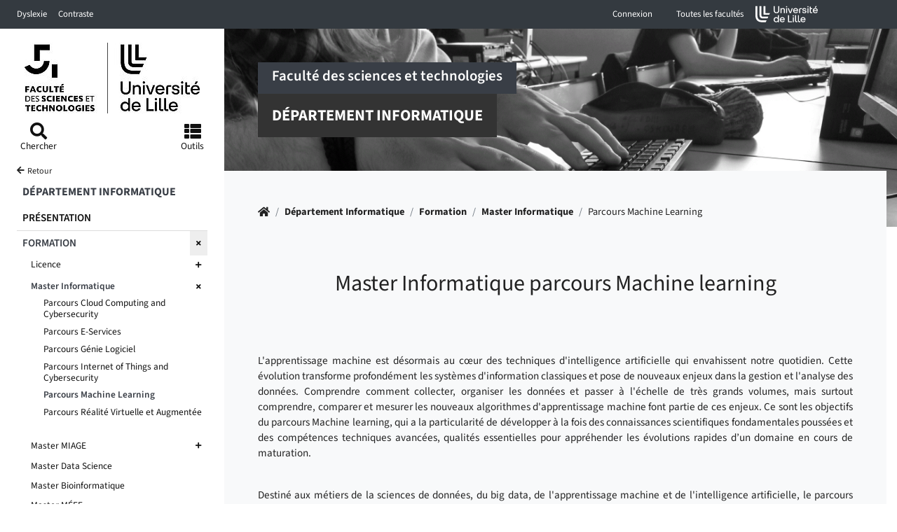

--- FILE ---
content_type: text/html; charset=utf-8
request_url: https://sciences-technologies.univ-lille.fr/informatique/formation/master-informatique/parcours-machine-learning
body_size: 12386
content:
<!DOCTYPE html>
<html lang="fr-FR" class="no-js">
<head>
		<!--[if IE 9]>
		<link rel="stylesheet" href="./assets/css/ie9.min.css" />
		<![endif]-->
		<!--[if lt IE 9]>
		<link rel="stylesheet" href="./assets/css/ie8.min.css" />
		<script type="text/javascript" src="./assets/libs/html5shiv.min.js"></script>
		<script type="text/javascript" src="./assets/libs/selectivizr.js"></script>
		<![endif]-->

<meta charset="utf-8">
<!-- 
	DSI Université de Lille

	This website is powered by TYPO3 - inspiring people to share!
	TYPO3 is a free open source Content Management Framework initially created by Kasper Skaarhoj and licensed under GNU/GPL.
	TYPO3 is copyright 1998-2026 of Kasper Skaarhoj. Extensions are copyright of their respective owners.
	Information and contribution at https://typo3.org/
-->



<title>Parcours Machine Learning - Faculté des sciences et technologies</title>
<meta name="generator" content="TYPO3 CMS" />
<meta name="robots" content="index,follow,archive" />
<meta name="author" content="DSI ULille - France" />
<meta name="twitter:card" content="summary" />
<meta name="googlebot" content="index,follow,archive,imageindex,nosnippet" />
<meta name="revisit-after" content="7" />
<meta name="copyright" content="DSI Université Lille" />
<meta name="language" content="fr" />
<meta name="author_email" content="dsi@univ-lille.fr" />


<link rel="stylesheet" href="/typo3temp/assets/css/8e9efc8b222ca959222df7b98a12706a.css?1728397187" media="all">
<link rel="stylesheet" href="/_assets/cf96958808510cb4a29e461391f0eb9e/assets/css/bootstrap.css?1698073185" media="all">
<link rel="stylesheet" href="/typo3temp/assets/css/main_af7197f70c120dfa3abbc0f2378d3efe.css?1769101484" media="all">
<link rel="stylesheet" href="/typo3temp/assets/css/_aside_af7197f70c120dfa3abbc0f2378d3efe.css?1769101484" media="all">
<link rel="stylesheet" href="/typo3temp/assets/css/_dept-head_af7197f70c120dfa3abbc0f2378d3efe.css?1769101484" media="all">
<link rel="stylesheet" href="/typo3temp/assets/css/_button_af7197f70c120dfa3abbc0f2378d3efe.css?1769101484" media="all">
<link rel="stylesheet" href="/typo3temp/assets/css/_footer_af7197f70c120dfa3abbc0f2378d3efe.css?1769101484" media="all">
<link rel="stylesheet" href="/typo3temp/assets/css/_home-head_af7197f70c120dfa3abbc0f2378d3efe.css?1769101484" media="all">
<link rel="stylesheet" href="/typo3temp/assets/css/_int-head_af7197f70c120dfa3abbc0f2378d3efe.css?1769101484" media="all">
<link rel="stylesheet" href="/typo3temp/assets/css/_left-column_af7197f70c120dfa3abbc0f2378d3efe.css?1769101484" media="all">
<link rel="stylesheet" href="/typo3temp/assets/css/_modal_af7197f70c120dfa3abbc0f2378d3efe.css?1769101484" media="all">
<link rel="stylesheet" href="/typo3temp/assets/css/_content_af7197f70c120dfa3abbc0f2378d3efe.css?1769101484" media="all">
<link rel="stylesheet" href="/typo3temp/assets/css/_navbar_af7197f70c120dfa3abbc0f2378d3efe.css?1769101484" media="all">
<link rel="stylesheet" href="/typo3temp/assets/css/_newsagenda_af7197f70c120dfa3abbc0f2378d3efe.css?1769101484" media="all">
<link rel="stylesheet" href="/typo3temp/assets/css/_contrast_af7197f70c120dfa3abbc0f2378d3efe.css?1769101484" media="all">
<link rel="stylesheet" href="/_assets/cf96958808510cb4a29e461391f0eb9e/assets/css/special.css?1698073185" media="all">
<link rel="stylesheet" href="/_assets/2057f337f5b37a888a291f2f8b743e86/Css/video-url-replace.css?1698074405" media="all">
<link rel="stylesheet" href="/_assets/f89b8fa895b0473499bfc6d84b884cc7/CSS/lightbox.min.css?1712574054" media="screen">







<link sizes="all" rel="icon" href="/_assets/cf96958808510cb4a29e461391f0eb9e/assets/img/faviconULille.svg" type="image/svg+xml" />
<meta http-equiv="X-UA-Compatible" content="IE=edge,chrome=1" /><meta name="viewport" content="width=device-width, initial-scale=1.0, minimum-scale=1.0, maximum-scale=1.0, user-scalable=no" /><meta name="apple-mobile-web-app-capable" content="yes" />

	
	
			
		


	
	
	
	
	
	
	
	<link rel="stylesheet" href="https://ulk.univ-lille.fr/dist/ulk-icons.css" />
	<link href="https://ulk.univ-lille.fr/dist/ulk-fonts.css?v=3" rel="stylesheet" />
	<link href="https://ulk.univ-lille.fr/dist/ulk-themes.css" rel="stylesheet" />
	
	
	

	

	
		
			
			
		
	

<link rel="canonical" href="https://sciences-technologies.univ-lille.fr/informatique/formation/master-informatique/parcours-machine-learning"/>


<!-- VhsAssetsDependenciesLoaded jquery,popper,bootstrap,menu,count,cookies,font-awesome,variables-css -->
<script type="text/javascript" src="/typo3temp/assets/vhs/vhs-assets-jquery.js?1769096283"></script>
<link rel="stylesheet" href="/typo3temp/assets/vhs/vhs-assets-font-awesome.css?1769096283" />
<style type="text/css">
		:root{
		--local-font-size : 0.95rem;
		--local-font-family : var(--ulk-font-family-sans);
		--local-bloc-primary: #393E46;
		--local-bloc-primary-rgb: 174,37,115;
		--local-font-primary: #393E46;
		--local-bloc-primary2: #dedede;
		--local-font-color-bloc-primary: white;
		--local-font-accent: #393E46;
		--local-element-deco: #393E46;
		--local-font-color: #222;
		--local-bloc-neutre1: #eee;
		--local-bloc-neutre2: #dedede;
		
		--bs-primary: var(--local-bloc-primary);
		}
	</style></head>
<body class="page-2187">





	<div id="access-bar" class="accessibility-bar">
		<ul class="nav navbar-nav navbar-left">
			<li class="accessibility-item">
				<a class="sr-only sr-only-focusable" href="#refNavMain" title="" role="button">Accéder au menu principal</a>
			</li>
			<li class="accessibility-item">
				<a role="button" class="sr-only sr-only-focusable" href="/informatique/recherche-avancee">Accéder à la recherche</a>
			</li>
			<li class="accessibility-item">
				<a class="sr-only sr-only-focusable" href="#" title="" role="button">Accéder au pied de page</a>
			</li>
		</ul>
	</div>
	<header>
		<nav class="navbar navbar-expand-lg navbar-dark bg-dark py-0 container-fluid">
			<div class="collapse navbar-collapse flex-grow-0" id="navbarText" style="flex-basis:303px">
				<ul class="navbar-nav">
					<li class="nav-item">
						<a href="#" class="nav-link btn-dyslexie">
							Dyslexie
						</a>
					</li>
					<li class="nav-item">
						<a href="#" class="nav-link btn-contrast">
							Contraste
						</a>
					</li>
				</ul>
			</div>


			
			

			<ul class="navbar-nav flex-row ml-auto mr-5">
				
					

<div class="dropdown">
			
				
						
						<button class="btn nav-link px-3" type="button" id="dropdownConnexion" data-toggle="dropdown" aria-expanded="false">
							Connexion
						</button>
						<div class="dropdown-menu" aria-labelledby="dropdownConnexion">
<!-- 								<a class="dropdown-item" href="#">S'identifier</a> -->
							<a href="/informatique/formation/master-informatique/parcours-machine-learning?logintype=login&amp;tx_ul2fecas_pi1%5Bcmd%5D=CASLOG&amp;cHash=30d12a595e7ac89eccf26a1774125e76" title="Identification"><span class="identifier dropdown-item">S'identifier</span><span class="glyphicon glyphicon-user"></span></a>
							<a class="dropdown-item" href="https://sesame.univ-lille.fr/">Mon identité numérique</a>
						</div>
					
			
</div>


				

				
<ul class="navbar-nav flex-row ml-auto mr-5">
	<a href="#">
	 	<li class="nav-item">
	  		<button class="btn nav-link px-3" data-toggle="modal" data-target="#liste-ufr" role="button">Toutes les facultés <span class="icon icon-arrow-short-down"></span></button>
		</li>
  	</a>
  	<li class="nav-item d-flex align-items-center">
		<a href="http://www.univ-lille.fr" target="_blank" title="Accueil de l&#039;université de Lille (nouvelle fenêtre)" >
			<img src="/_assets/cf96958808510cb4a29e461391f0eb9e/assets/img/logo-topbar.svg" width="90" height="25" alt="" />
		</a>
	</li>
 </ul>


				
			</ul>
		</nav>
	</header>



<section>
	<div class="wrapper d-md-flex">
		
	


	<div id="left-column" class="left-column" role="banner">

		<button id="dismiss" data-dismiss="" class="d-lg-none btn-close-open btn btn-primary"><i class="fas fa-times"></i><span class="sr-only">Fermer menu</span></button>
		
				
						<a class="m-1" id="logo" href="/">
							<img alt="Retour à l&#039;accueil" src="/filefst/_processed_/7/4/csm_FST-ULille-Monochrome-V-2021_36133fad78.jpg" width="250" height="101" />

							
									
								

						</a>
					
			
		<a id="refNavMain" tabindex="-1"></a>
		<nav class="tools-links ">
			<ul class="nav flex-nowrap justify-content-between">
				<li class="nav-item">
					<button type="button" class="btn nav-link p-1 d-flex flex-column align-items-center" data-toggle="modal" data-target="#access-search">
						<i class="fas fa-search"></i>
						<span>
							Chercher
						</span>
					</button>
				</li>
				
					<li class="nav-item">
						<button type="button" class="btn nav-link p-1 d-flex flex-column align-items-center" data-toggle="modal" data-target="#left-icon-2">
							<i class="fas fa-th-list"></i>
							<span>
								
									
									Outils 
								
							</span>
						</button>
					</li>
				
				
			</ul>
		</nav>

		<nav id="nav-main-accordion" role="navigation" aria-label="Navigation principale">

			

					<div class="departement">
						<div class="parent">
							<span class="parentTitle d-inline-block">
								<span class="ancetre d-block">
									<small>
										<i class="fas fa-arrow-left" aria-hidden="true"></i>&nbsp;
										
												
													Retour
													
												
											
									</small>
								</span>
							</span>

						</div>

						
								
									<a class="titre-departement" href="/informatique"><span>Département Informatique</span></a>
								
							



						<ul class="nav flex-column main-nav mb-5">
							

								
									
											<li class="nav-item ">
												<a class="nav-link d-flex align-items-center justify-content-between " href="/informatique/presentation"><span>Présentation</span></a>
												
											</li>
										
								
									
											<li class="nav-item">
												<span class="d-flex align-items-center justify-content-between">
													<a class="nav-link flex-grow-1 active" href="/informatique/formation"><span>Formation</span></a>
													
													<span>
														<button class="btn btn-block nav-link btn-open-menu d-flex align-items-center justify-content-between" type="button" data-toggle="collapse" data-parent="#nav-main-accordion" data-target="#subMenu-1772" data-haschild="true" aria-expanded="TRUE" aria-controls="#subMenu-1772">
															<i class="active fa fa-times" aria-hidden="true"></i>
														</button>
													</span>
												</span>
												<div id="subMenu-1772" class="collapse 
												show">
													

	

			
				<ul class="submenu nav flex-column ml-3">
					
						

								
										<li class="nav-item has-sub">
											<span class="d-flex align-items-center justify-content-between">
												<a class="nav-link flex-grow-1 " href="/informatique/formation/licence"><span>Licence</span></a>
												
												<span>
													<button class="btn btn-link btn-block nav-link d-flex align-items-center justify-content-between" type="button" data-toggle="collapse" data-target="#subSubMenu-2176" aria-expanded="FALSE" aria-controls="subSubMenu-2176">
														<i class="fa fa-plus" aria-hidden="true"></i>
													</button>
												</span>
											</span>
											<div id="subSubMenu-2176" class="collapse ">
												
	
		<ul class="submenu nav flex-column ml-5">
			

				<li class="nav-item">
					<a href="/informatique/formation/licence/licence-1"><span>Licence 1</span></a>
					
				</li>

			

				<li class="nav-item">
					<a href="/informatique/formation/licence/licence-informatique"><span>Licence Informatique</span></a>
					
				</li>

			

				<li class="nav-item">
					<a href="/informatique/formation/licence/licence-informatique-mathematiques"><span>Licence Informatique-Mathématiques</span></a>
					
				</li>

			

				<li class="nav-item">
					<a href="/informatique/formation/licence/parcours-renforce-recherche"><span>Parcours renforcé-recherche</span></a>
					
				</li>

			
		</ul>
	

											</div>
										</li>
									

							
					
						

								
										<li class="nav-item has-sub">
											<span class="d-flex align-items-center justify-content-between">
												<a class="nav-link flex-grow-1 active" href="/informatique/formation/master-informatique"><span>Master Informatique</span></a>
												
												<span>
													<button class="btn btn-link btn-block nav-link d-flex align-items-center justify-content-between" type="button" data-toggle="collapse" data-target="#subSubMenu-2178" aria-expanded="TRUE" aria-controls="subSubMenu-2178">
														<i class="active fa fa-times" aria-hidden="true"></i>
													</button>
												</span>
											</span>
											<div id="subSubMenu-2178" class="collapse show">
												
	
		<ul class="submenu nav flex-column ml-5">
			

				<li class="nav-item">
					<a href="/informatique/formation/master-informatique/parcours-cloud-computing"><span>Parcours Cloud Computing and Cybersecurity</span></a>
					
				</li>

			

				<li class="nav-item">
					<a href="/informatique/formation/master-informatique/parcours-e-services"><span>Parcours E-Services</span></a>
					
				</li>

			

				<li class="nav-item">
					<a href="/informatique/formation/master-informatique/parcours-genie-logiciel"><span>Parcours Génie Logiciel</span></a>
					
				</li>

			

				<li class="nav-item">
					<a href="/informatique/formation/master-informatique/parcours-internet-des-objets-iot"><span>Parcours Internet of Things and Cybersecurity</span></a>
					
				</li>

			

				<li class="nav-item">
					<a class="active" href="/informatique/formation/master-informatique/parcours-machine-learning"><span>Parcours Machine Learning</span></a>
					
				</li>

			

				<li class="nav-item">
					<a href="/informatique/formation/master-informatique/parcours-realite-virtuelle-et-augmentee"><span>Parcours Réalité Virtuelle et Augmentée</span></a>
					
				</li>

			
		</ul>
	

											</div>
										</li>
									

							
					
						

								
										<li class="nav-item has-sub">
											<span class="d-flex align-items-center justify-content-between">
												<a class="nav-link flex-grow-1 " href="/informatique/formation/master-miage"><span>Master MIAGE</span></a>
												
												<span>
													<button class="btn btn-link btn-block nav-link d-flex align-items-center justify-content-between" type="button" data-toggle="collapse" data-target="#subSubMenu-2179" aria-expanded="FALSE" aria-controls="subSubMenu-2179">
														<i class="fa fa-plus" aria-hidden="true"></i>
													</button>
												</span>
											</span>
											<div id="subSubMenu-2179" class="collapse ">
												
	
		<ul class="submenu nav flex-column ml-5">
			

				<li class="nav-item">
					<a href="/informatique/formation/parcours-ipi-nt"><span>Parcours IPI-NT</span></a>
					
				</li>

			
		</ul>
	

											</div>
										</li>
									

							
					
						

								
										<li class="nav-item has-sub">
											<a class="nav-link d-flex align-items-center justify-content-between " href="/informatique/formation/master-data-science"><span>Master Data Science</span></a>
											
										</li>
									

							
					
						

								
										<li class="nav-item has-sub">
											<a class="nav-link d-flex align-items-center justify-content-between " href="/informatique/formation/master-bioinformatique"><span>Master Bioinformatique</span></a>
											
										</li>
									

							
					
						

								
										<li class="nav-item has-sub">
											<a class="nav-link d-flex align-items-center justify-content-between " href="/informatique/formation/master-meef"><span>Master MÉEF</span></a>
											
										</li>
									

							
					
						

								
										<li class="nav-item has-sub">
											<a class="nav-link d-flex align-items-center justify-content-between " href="/informatique/formation/alternance"><span>Alternance</span></a>
											
										</li>
									

							
					
						

								
										<li class="nav-item has-sub">
											<a class="nav-link d-flex align-items-center justify-content-between " href="/informatique/formation/formation-continue"><span>Formation continue</span></a>
											
										</li>
									

							
					
						

								
										<li class="nav-item has-sub">
											<a class="nav-link d-flex align-items-center justify-content-between " href="/informatique/formation/recherche-et-innovation"><span>Recherche et innovation</span></a>
											
										</li>
									

							
					
						

								
										<li class="nav-item has-sub">
											<a class="nav-link d-flex align-items-center justify-content-between " href="/informatique/formation/doctorat"><span>Doctorat</span></a>
											
										</li>
									

							
					
				</ul>
			

		


												</div>
											</li>
										
								
									
											<li class="nav-item">
												<span class="d-flex align-items-center justify-content-between">
													<a class="nav-link flex-grow-1 " href="/informatique/etudiants"><span>Etudiants</span></a>
													
													<span>
														<button class="btn btn-block nav-link btn-open-menu d-flex align-items-center justify-content-between" type="button" data-toggle="collapse" data-parent="#nav-main-accordion" data-target="#subMenu-1770" data-haschild="true" aria-expanded="FALSE" aria-controls="#subMenu-1770">
															<i class="fa fa-plus" aria-hidden="true"></i>
														</button>
													</span>
												</span>
												<div id="subMenu-1770" class="collapse 
												">
													

	

			
				<ul class="submenu nav flex-column ml-3">
					
						

								
										<li class="nav-item has-sub">
											<a class="nav-link d-flex align-items-center justify-content-between " href="/informatique/etudiants/rejoindre-nos-formations"><span>Rejoindre nos formations</span></a>
											
										</li>
									

							
					
						

								
										<li class="nav-item has-sub">
											<a class="nav-link d-flex align-items-center justify-content-between " href="/informatique/etudiants/metiers-et-debouches"><span>Métiers et débouchés</span></a>
											
										</li>
									

							
					
						

								
										<li class="nav-item has-sub">
											<a class="nav-link d-flex align-items-center justify-content-between " href="/informatique/etudiants/alternance"><span>Alternance</span></a>
											
										</li>
									

							
					
						

								
										<li class="nav-item has-sub">
											<a class="nav-link d-flex align-items-center justify-content-between " href="/informatique/etudiants/formation-continue"><span>Formation continue</span></a>
											
										</li>
									

							
					
						

								
										<li class="nav-item has-sub">
											<a class="nav-link d-flex align-items-center justify-content-between " href="/informatique/etudiants/international"><span>International</span></a>
											
										</li>
									

							
					
						

								
										<li class="nav-item has-sub">
											<a class="nav-link d-flex align-items-center justify-content-between " href="/informatique/etudiants/stages"><span>Stages</span></a>
											
										</li>
									

							
					
						

								
										<li class="nav-item has-sub">
											<a class="nav-link d-flex align-items-center justify-content-between " href="/informatique/etudiants/equipements"><span>Equipements</span></a>
											
										</li>
									

							
					
						

								
										<li class="nav-item has-sub">
											<a class="nav-link d-flex align-items-center justify-content-between " href="/informatique/etudiants/associations-etudiantes"><span>Associations étudiantes</span></a>
											
										</li>
									

							
					
						

								
										<li class="nav-item has-sub">
											<a class="nav-link d-flex align-items-center justify-content-between " href="/informatique/etudiants/liens-utiles"><span>Liens utiles</span></a>
											
										</li>
									

							
					
				</ul>
			

		


												</div>
											</li>
										
								
									
											<li class="nav-item">
												<span class="d-flex align-items-center justify-content-between">
													<a class="nav-link flex-grow-1 " href="/informatique/entreprises"><span>Entreprises</span></a>
													
													<span>
														<button class="btn btn-block nav-link btn-open-menu d-flex align-items-center justify-content-between" type="button" data-toggle="collapse" data-parent="#nav-main-accordion" data-target="#subMenu-1769" data-haschild="true" aria-expanded="FALSE" aria-controls="#subMenu-1769">
															<i class="fa fa-plus" aria-hidden="true"></i>
														</button>
													</span>
												</span>
												<div id="subMenu-1769" class="collapse 
												">
													

	

			
				<ul class="submenu nav flex-column ml-3">
					
						

								
										<li class="nav-item has-sub">
											<a class="nav-link d-flex align-items-center justify-content-between " href="/informatique/entreprises/proposer-un-stagealternanceemploi"><span>Proposer un stage/alternance/emploi</span></a>
											
										</li>
									

							
					
						

								
										<li class="nav-item has-sub">
											<a class="nav-link d-flex align-items-center justify-content-between " href="/informatique/entreprises/nos-diplomes"><span>Nos diplômés</span></a>
											
										</li>
									

							
					
						

								
										<li class="nav-item has-sub">
											<a class="nav-link d-flex align-items-center justify-content-between " href="/informatique/entreprises/taxe-dapprentissage"><span>Taxe d&#039;apprentissage</span></a>
											
										</li>
									

							
					
						

								
										<li class="nav-item has-sub">
											<a class="nav-link d-flex align-items-center justify-content-between " href="/informatique/entreprises/stages"><span>Stages</span></a>
											
										</li>
									

							
					
						

								
										<li class="nav-item has-sub">
											<a class="nav-link d-flex align-items-center justify-content-between " href="/informatique/entreprises/alternance"><span>Alternance</span></a>
											
										</li>
									

							
					
						

								
										<li class="nav-item has-sub">
											<a class="nav-link d-flex align-items-center justify-content-between " href="/informatique/entreprises/formation-continue"><span>Formation Continue</span></a>
											
										</li>
									

							
					
				</ul>
			

		


												</div>
											</li>
										
								
									
											<li class="nav-item ">
												<a class="nav-link d-flex align-items-center justify-content-between " href="/informatique/recherche"><span>Recherche</span></a>
												
											</li>
										
								
							
						</ul>
					</div>
				


			

			
				
					<ul class="nav flex-column">
						
							<li class="nav-item pb-3">
								<a class="btn btn-primary btn-block " target="_blank" href="http://www.fil.univ-lille.fr/portail"><span>Portail pédagogique</span></a>
							</li>
						
							<li class="nav-item pb-3">
								<a class="btn btn-outline-primary btn-block " href="/informatique/stock-boutons/contacts"><span>Contacts</span></a>
							</li>
						
					</ul>
				
			

		</nav>

	</div>
	<!-- fin left column -->




		<div class="main-column">
			
	<div class="openSidebar  d-block d-lg-none">
		<button type="button" id="sidebarCollapse" class="btn btn-primary btn-close-open">
			<i class="fas fa-bars" aria-hidden="true"></i>
			<span class="sr-only">Ouverture du menu</span>
		</button>

	</div>

	

		
				
				
						

							

									<header class="d-flex flex-column  int-head  pt-4 px-4 pt-lg-5 px-lg-5 header-rub2187">
										<div class="home-head-bg position-absolute w-100 h-100" style="z-index:-1;background-image: url('/filefst/user_upload/Informatique/PastedGraphic-3.gif')"></div>


										<div class="home-head-filter"></div>

										<div class="d-flex d-md-block flex-column justify-content-center">
											
													
														
															<div class="h1-like ">
																
																	<span class="d-inline-block home-head-title-bloc home-head-title-bloc-purple">
																		
																			
																			Faculté des sciences et technologies
																		
																		
																	</span>
																
																
																	<br>
																	<span class="d-inline-block home-head-title-bloc home-head-title-bloc-black">
																		
																			
																			Département Informatique
																		
																		
																	</span>
																
															</div>
														
													
												
										</div>
										
								
						
					
			
	



	</header>

			<!--TYPO3SEARCH_begin-->
			<main id="refContent" role="main">
				
						<div class="row int-content content" role="aria-main">
					

				















	















								
	

			<div class="col-md-12 col-12 pr-0 int-content-center  "><!-- début col-md principal pour contenu -->
					
	

<div class="int-content-inner bg-light p-4 p-lg-5">
	
			


	
		<nav class="nav-breadcrumb">
			<ul class="breadcrumb"><li class="normal breadcrumb_text"><li><span class="sr-only"><a href="/">Accueil</a></span><a href="/" ><i class="fas fa-home" aria-hidden="true"></i></a></li><span class="breadcrumb_slash">&#47;</span></li><li class="normal breadcrumb_text"><a href="/informatique" title="Formations en Informatique de Lille">Département Informatique</a><span class="breadcrumb_slash">&#47;</span></li><li class="normal breadcrumb_text"><a href="/informatique/formation" title="Formation">Formation</a><span class="breadcrumb_slash">&#47;</span></li><li class="normal breadcrumb_text"><a href="/informatique/formation/master-informatique" title="Master Informatique">Master Informatique</a><span class="breadcrumb_slash">&#47;</span></li><li class="active current breadcrumb_text">Parcours Machine Learning</li></ul>
		</nav>



		
	
		
	



	
	<div class="xul2-1ere-ligne">
			<div class="" role="section"></div>
		<div class="row rowligne" role="main">
			
			
		</div>
	</div>
	




	<div class="xul2-2eme-ligne">
		<div class="" role="section">
    

            <div id="c10958" class="frame frame-default frame-type-textpic frame-layout-0">
                
                
                    



                
                

    
        

    
        <header>
            

    
            <h2 class="">
                Master Informatique parcours Machine learning
            </h2>
        



            



            



        </header>
    



    


                

    <div class="ce-textpic ce-center ce-above">
        
            



        

        
                
            

        
    </div>


                
                    



                
                
                    



                
            </div>

        

</div>
		<div class="row rowligne" role="main">
			
			
					<div class="col-md-12" role="section">


	<div id="c10957" class="layout-100 layout-UDl-bloc frame frame-default frame-type-textmedia frame-layout-100">
		
			

	


		

		<div class="ce-textpic ce-center ce-above">
			
				













			

			<div class="ce-bodytext">
				
				<p class="text-justify">L'apprentissage machine est désormais au cœur des techniques d'intelligence artificielle qui envahissent notre quotidien. Cette évolution transforme profondément les systèmes d'information classiques et pose de nouveaux enjeux dans la gestion et l'analyse des données. Comprendre comment collecter, organiser les données et passer à l'échelle de très grands volumes, mais surtout comprendre, comparer et mesurer les nouveaux algorithmes d'apprentissage machine font partie de ces enjeux. Ce sont les objectifs du parcours Machine learning, qui a la particularité de développer à la fois des connaissances scientifiques fondamentales poussées et des compétences techniques avancées, qualités essentielles pour appréhender les évolutions rapides d’un domaine en cours de maturation.<br> &nbsp;</p>
<p class="text-justify">Destiné aux métiers de la sciences de données, du big data, de l'apprentissage machine et de l'intelligence artificielle, le parcours Machine learning est une formation solide en informatique. Le programme proposé traduit la volonté assumée de privilégier les compétences de développement fortement assises sur des connaissances théoriques solides en apprentissage automatique, algorithmique et bases de données.<br> &nbsp;</p>
<p class="cadre-couleur-secondaire"><strong>Compétences visées</strong></p>
<p class="text-justify">Les compétences acquises lors de ce parcours sont : l'algorithmique avancée, notamment en ce qui concerne les méthodes d'approximation ; l'apprentissage machine supervisé, non supervisé et par renforcement ;&nbsp; les bases de données avancées au delà du modèle relationnel et du SQL ; les méthodes d'optimisation au cœur de l'apprentissage ; les techniques de fouille de données, d'apprentissage profond, à partir de données textuelles ou de données en réseau. La formation est complétée&nbsp; par être des compétences permettant d'intégrer une équipe et connaître les grands principes de l'entrepreneuriat en informatique. La place de l'initiation à la recherche dans le master est essentielle dans ce domaine en révolution permanente, pour mettre en place une veille technologique et maîtriser les technologies phares tout en sachant s'adapter à celles qui les remplaceront.<br> &nbsp;</p>
<p class="cadre-couleur-secondaire"><strong>Débouchés</strong></p>
<p class="text-justify">Les diplômés du master auront l’opportunité de travailler dans les secteurs en forte expansion utilisant les techniques d’intelligence artificielle et d’apprentissage machine. Il s’agit des sociétés de service en informatique, dans les départements dédiés à la décision, la prévision, ou encore dans les services de recherche et développement de domaines variés comme : la distribution, la gestion des ventes, la stratégie commerciale, la santé, les télécommunications, la géolocalisation, les technologies du web, le développement de progiciels, la gestion de l’énergie, les transports, la banque, l’assurance...</p>
<p class="text-justify">La poursuite d'études en Thèse de Doctorat en Informatique est possible à l'issue de cette spécialité.<br> &nbsp;</p>
<p class="text-justify"><strong><a href="/filefst/user_upload/Informatique/Supports_de_communication/2023/MASTER_INFO_MACHINE-LEARNING_T_2023_2024.pdf">Plaquette de formation</a></strong></p>

			</div>

			
		</div>
		


	</div>






































</div>
				
		</div>
	</div>



	<div class="xul2-3eme-ligne">
		<div class="" role="section"></div>
		<div class="row rowligne" role="main">
				
			
		</div>
		
	</div>

</div>


				</div><!-- fin col-md principal pour contenu -->
		<!--/div--><!-- fin row -->
							
			

<!--/div--><!-- fin row int-content -->
	</div>


		</div><!-- fin row content -->
		</main>
		<!--TYPO3SEARCH_end-->
	</div>

	</div>
</section>



	<footer class="footer" role="contentinfo" id="refFooter">
		<div class="nav-social">
			<div class="container">
				<ul class="nav nav nav-pills nav-fill nav-social-container">
					
						<li class="nav-social-item nav-item">
							<a href="https://www.facebook.com/fst.univlille/" data-target="nav-social-target-facebook" class="nav-link nav-social-link nav-social-facebook align-items-center d-flex justify-content-center" title=""><i class="ulkicon ulkicon-social--facebook--fill" aria-hidden="true"></i> <span class="nav-social-label d-none d-lg-block ml-2"><span class="sr-only">Compte </span> Facebook</span></a>
						</li>
					

					
						<li class="nav-social-item nav-item">
							<a href="https://twitter.com/fst_univlille" data-target="nav-social-target-twitter" class="nav-social-link nav-social-twitter align-items-center d-flex justify-content-center" title=""><i class="ulkicon ulkicon-logo--x" aria-hidden="true"></i><span class="sr-only">Compte </span> <span class="nav-social-label d-none d-lg-block ml-2"> <span class="sr-only">X / Twitter de Faculté des sciences et technologies </span>
								</span></a>
						</li>
					
					

					
					

					
						<li class="nav-social-item nav-item">
							<a href="https://www.instagram.com/fst_ulille/" data-target="nav-social-target-insta" class="nav-social-link nav-social-insta align-items-center d-flex justify-content-center" title=""><i class="ulkicon ulkicon-logo--instagram" aria-hidden="true"></i> <span class="nav-social-label d-none d-lg-block ml-2"><span class="sr-only">Compte </span> Instagram <span class="sr-only">de Faculté des sciences et technologies </span></span></a>
						</li>
					
					

					

					
						<li class="nav-social-item nav-item">
							<a href="https://www.linkedin.com/company/faculte-des-sciences-et-technologies-ulille/" data-target="nav-social-target-linkedin" class="nav-social-link nav-social-linkedin align-items-center d-flex justify-content-center" title=""><i class="ulkicon ulkicon-social--linkedin--fill" aria-hidden="true"></i> <span class="nav-social-label d-none d-lg-block ml-2"><span class="sr-only">Compte </span> Linkedin <span class="sr-only">de Faculté des sciences et technologies </span></span></a>
						</li>
					

					

					

					

					
						<li class="nav-social-item nav-item">
							<a href="https://pro.univ-lille.fr/" data-target="nav-social-target-pagepro" class="nav-social-link nav-social-pagepro align-items-center d-flex justify-content-center" title=""><i class="far fa-address-card" aria-hidden="true"></i> <span class="nav-social-label d-none d-lg-block ml-2">Pages pro</span></a>
						</li>
					
				</ul>
			</div>
		</div>

		<div class="container-fluid nav-bottom">
			<div class="row nav-bottom-container">
				<div class="nav-bottom-container-infos col-12 col-lg-5 p-2 p-md-4 d-flex flex-row">
					<p class="nav-bottom-container-logo ">
						<a href="#" class="nav-bottom-container-logo-link" title="">
							<img class="mb-2" alt="Retour à l&#039;accueil" src="/filefst/Nouveaux_logos/FST-ULille_RVB-Horizontal.svg" width="259" height="60" />
						</a>
					</p>
					
				</div>
				<div class="nav-bottom-container-address col-12 col-lg-5 p-2 p-md-4">
					
							<address class="nav-bottom-container-address-content">
								
										<a href="https://goo.gl/maps/FTACgbBZuBM2" target="_blank" title="Campus Cité Scientifique - Bât M3 RDC, 59655 Villeneuve d&#039;Ascq - nous localiser sur google maps (nouvelle fenêtre)">Campus Cité Scientifique - Bât M3 RDC, 59655 Villeneuve d&#039;Ascq</a>
									

								<br>
								
								<br>
							</address>
						
					<div><small><br>
							Date de dernière mise à jour :
							05/05/2023
						</small>
					</div>
				</div>
				<div class="nav-bottom-container-contact col-xs-12 col-sm-12 col-md-2 col-md-offset-5 col-lg-2 col-lg-offset-0 p-4">

					
						<ul class="footer__links">
							
								<li class="footer_links__item">
									<a href="/informatique/accessibilite">Accessibilité</a>
								</li>
							
							
								<li class="footer_links__item">
									<a href="/informatique/stock-boutons/contacts">Contacts</a>
								</li>
							
							
								<li class="footer_links__item">
									<a href="/informatique/plan-du-site">Plan du site</a>
								</li>
							
							
								<li class="footer_links__item">
									<a href="/informatique/mentions-legales">Mentions légales</a>
								</li>
							
						</ul>
					
					</p>
				</div>
			</div>
		</div>

	</footer>





<div id="access-search" class="modal fade access-search" tabindex="-1" role="navigation" aria-labelledby="access-search" aria-hidden="true"  role="aria-search">
  <div class="modal-dialog modal-tools" role="document">
    <div class="modal-content">
	    <button type="button" class="btn-close-open btn btn-primary" data-dismiss="modal" aria-label="Refermer le volet de recherche">
				<i class="fas fa-times"></i>
		</button>
		<div class="container">
	    	<div class="row">
	    		<div class="col-md-8 col-md-offset-2">
	    			

	<form action='/informatique/recherche-avancee?tx_frida_frida%5Baction%5D=search&amp;tx_frida_frida%5Bcontroller%5D=Resultat&amp;cHash=2c2d9f0fff9a589b049c39d3ed4661da' method="post" class="navbar-form navbar-right" role="search">
		<div class="form-group">
			<input placeholder="Rechercher..." class="form-control input-lg" id="tx-indexedsearch-searchbox-sword" type="text" name="tx_frida_frida[requete]" />
			<button type="submit" class="btn btn-primary sr-only sr-only-focusable"> Rechercher </button>
		</div>
	</form>  
	

	    		</div>
	
	    	</div>
	    </div>
    </div>
  </div>
</div>



	<div id="left-icon-2" class="modal fade liste-ufr" tabindex="-1" role="navigation" aria-labelledby="liste-ufr-label" aria-hidden="true" role="dialog">
		<div class="modal-dialog modal-tools" role="document">
			<div class="modal-content">
				<button type="button" class="btn-close-open btn btn-primary" data-dismiss="modal">
					<i class="fas fa-times" aria-hidden="true"></i><span class="sr-only">Refermer la modal</span>
				</button>
				<div class="container">
					
						
						


	<div id="c8453" class="layout-100 layout-UDl-bloc frame frame-default frame-type-textmedia frame-layout-100">
		
			

	
		
				
			

		



			
	


		<h2 class="noSub ">Outils</h2>
	


		

		




		
				
			
	


		

		<div class="ce-textpic ce-center ce-above">
			
				













			

			<div class="ce-bodytext">
				
				<h4>Accès directs</h4><ul> 	<li><a href="http://www.fil.univ-lille.fr/portail" title="Nouvelle Fenêtre" target="_blank" rel="noreferrer">Portail pédagogique</a></li> 	<li><a href="https://intranet.fil.univ-lille.fr/" title="Nouvelle Fenêtre" target="_blank" rel="noreferrer">Intranet étudiants</a>&nbsp;(VPN nécessaire)</li> 	<li><a href="https://sciences-technologies.univ-lille.fr/intranet/departement-informatique/?tx_ul2fecas_pi1%5Bcmd%5D=CASLOG&amp;logintype=login" target="_blank&quot; rel=&quot;nofollow&quot;">Intranet personnels</a></li> 	<li><a href="/informatique/stock-pages-speciales/documentation-vpn" target="_blank">Documentation VPN</a></li> </ul>

			</div>

			
		</div>
		


	</div>







































					


				</div>
			</div>
		</div>
	</div>




	<div id="left-icon-3" class="modal fade liste-ufr" tabindex="-1" role="navigation" aria-labelledby="liste-ufr-label" aria-hidden="true" role="dialog">
		<div class="modal-dialog modal-tools" role="document">
			<div class="modal-content">
				<button type="button" class="btn-close-open btn btn-primary" data-dismiss="modal">
					<i class="fas fa-times" aria-hidden="true"></i><span class="sr-only">Fermer</span>
				</button>
				<div class="container">
					
						
						
    

            <div id="c8054" class="frame frame-default frame-type-text frame-layout-100">
                
                
                    



                
                
                    

    
        <header>
            

    
            <h2 class="">
                International
            </h2>
        



            



            



        </header>
    



                
                

    <ul> 	<li><a href="/linternational/venir-de-letranger">Je suis un étudiant étranger et je souhaite venir à la faculté des sciences et technologies</a></li> 	<li><a href="/linternational/partir-a-letranger">Je suis étudiant à la faculté des sciences et technologies et je souhaite partir à l'étranger</a></li> 	<li><a href="/linternational/formations-en-anglais">Je souhaiterais connaître les formations en anglais</a></li> 	<li><a href="/linternational/doubles-diplomes">Je souhaiterais en savoir plus sur les doubles diplômes</a></li> 	<li><a href="/linternational/erasmus-mundus">Je souhaiterais en savoir plus sur Erasmus Mundus</a></li> 	<li><a href="http://http://" target="https://international.univ-lille.fr/partir-a-letranger/valoriser-ma-mobilite/" rel="noreferrer">Je voudrais effectuer les démarches pour obtenir le label international</a></li> </ul>


                
                    



                
                
                    



                
            </div>

        


					
				</div>
			</div>
		</div>
	</div>



<!-- les modals -->

	<!-- liste ufr -- le bon exemple de modal, à dupliquer -->
	<div id="liste-ufr" class="modal fade liste-ufr" tabindex="-1" role="navigation" aria-labelledby="liste-ufr-label" aria-hidden="true"  role="dialog">
		<div class="modal-dialog modal-tools" role="document">
		<div class="modal-content">
		<button type="button" class="btn-close-open btn btn-primary" data-dismiss="modal">
				<i class="fas fa-times" aria-hidden="true"></i><span class="sr-only">Refermer la liste des ufr</span>
		</button>
				<div class="container">

				
    

            <div id="c49" class="frame frame-default frame-type-text frame-layout-100">
                
                
                    



                
                
                    

    
        <header>
            

    
            <h2 class="">
                Composantes
            </h2>
        



            



            



        </header>
    



                
                

    <h3>Les établissements-composantes</h3>
<p>au sens de l’<a href="https://www.legifrance.gouv.fr/loda/article_lc/LEGIARTI000037805999" target="_blank&quot; rel=&quot;nofollow&quot;" rel="noreferrer">ordonnance n°2018-1131</a>.</p><ul> 	<li><a href="https://www.ensait.fr/" target="_blank&quot; rel=&quot;nofollow&quot;" rel="noreferrer">École nationale supérieure des arts et industries textiles - ENSAIT</a></li> 	<li><a href="https://www.lille.archi.fr/" target="_blank&quot; rel=&quot;nofollow&quot;" rel="noreferrer">École nationale supérieure d'architecture et de paysage de Lille - ENSAPL</a></li> 	<li><a href="https://esj-lille.fr/" target="_blank&quot; rel=&quot;nofollow&quot;" rel="noreferrer">École supérieure de journalisme de Lille - ESJ Lille</a></li> 	<li><a href="https://www.sciencespo-lille.eu/" target="_blank&quot; rel=&quot;nofollow&quot;" rel="noreferrer">Sciences Po Lille</a></li> </ul><h3>Les composantes</h3>
<p>Les composantes regroupent les facultés, écoles et instituts, définis par l’article <a href="https://www.legifrance.gouv.fr/codes/article_lc/LEGIARTI000038902497/" target="_blank&quot; rel=&quot;nofollow&quot;" rel="noreferrer">L.713-1 du code de l’éducation</a>.</p><ul> 	<li><a href="https://humanites.univ-lille.fr/" target="_blank&quot; rel=&quot;nofollow&quot;">Faculté des humanités - FHUMA</a></li> 	<li><a href="https://lcs.univ-lille.fr/" target="_blank&quot; rel=&quot;nofollow&quot;">Faculté des langues, cultures et sociétés - LCS</a></li> 	<li><a href="http://psysef.univ-lille.fr/" target="_blank&quot; rel=&quot;nofollow&quot;">Faculté de psychologie, des sciences de l’éducation et de la formation - PSYSEF</a></li> 	<li><a href="https://fasest.univ-lille.fr/" target="_blank&quot; rel=&quot;nofollow&quot;">Faculté des sciences économiques, sociales et des territoires - FASEST</a></li> 	<li><a href="http://sciences-technologies.univ-lille.fr/" target="_blank&quot; rel=&quot;nofollow&quot;">Faculté des sciences et technologies - FST</a></li> 	<li><a href="https://droit.univ-lille.fr/" target="_blank&quot; rel=&quot;nofollow&quot;">Faculté des sciences juridiques, politiques et sociales - FSJPS</a></li> 	<li><a href="https://ufr3s.univ-lille.fr/" target="_blank&quot; rel=&quot;nofollow&quot;">UFR des sciences de santé et du sport - UFR3S</a></li> 	<li><a href="https://iaelille.fr/" target="_blank&quot; rel=&quot;nofollow&quot;" rel="noreferrer">IAE Lille - University School of Management</a></li> 	<li><a href="http://www.inspe-lille-hdf.fr/" target="_blank&quot; rel=&quot;nofollow&quot;">Institut national supérieur du professorat et de l’éducation&nbsp; - Académie de Lille – Hauts-de-France (INSPÉ Lille HdF)</a></li> 	<li><a href="https://iut.univ-lille.fr/" target="_blank&quot; rel=&quot;nofollow&quot;">Institut universitaire de technologie - IUT</a></li> 	<li><a href="http://www.polytech-lille.fr/" target="_blank&quot; rel=&quot;nofollow&quot;" rel="noreferrer">École polytechnique universitaire de Lille - Polytech Lille</a></li> </ul><h3>Autres départements</h3><ul> 	<li><a href="https://cfmi.univ-lille.fr/" target="_blank&quot; rel=&quot;nofollow&quot;">Centre de formation des musiciens intervenants (CFMI)</a></li> 	<li><a href="https://infocom-sid.univ-lille.fr/" target="_blank&quot; rel=&quot;nofollow&quot;" rel="noreferrer">Institut de l'information et de la communication - IIC</a></li> </ul>


                
                    



                
                
                    



                
            </div>

        


					</div>
			</div>
		</div>
	</div>




		<script type="text/javascript">
			var _paq = _paq || [];
			_paq.push([function() {
				var self = this;
				function getOriginalVisitorCookieTimeout() {
					var now = new Date(),
					nowTs = Math.round(now.getTime() / 1000),
					visitorInfo = self.getVisitorInfo();
					var createTs = parseInt(visitorInfo[2]);
					var cookieTimeout = 33696000;
					var originalTimeout = createTs + cookieTimeout - nowTs;
					return originalTimeout;
				}
				this.setVisitorCookieTimeout( getOriginalVisitorCookieTimeout() );
			}]);
			_paq.push(['trackPageView']);
			_paq.push(['enableLinkTracking']);
			(function() {
			  var u="//piwik.univ-lille.fr/";
			  _paq.push(['setTrackerUrl', u+'matomo.php']);
			  _paq.push(['setSiteId', '350']);
			  var d=document, g=d.createElement('script'), s=d.getElementsByTagName('script')[0];
			  g.type='text/javascript'; g.async=true; g.defer=true; g.src=u+'matomo.js'; s.parentNode.insertBefore(g,s);
			})();
		  </script>

	  <noscript>
	  <p><img src="//piwik.univ-lille.fr/piwik.php?idsite=350" style="border:0;" alt="" /></p>
	  </noscript>
	

<!-- End Piwik Code -->

<script src="/_assets/2057f337f5b37a888a291f2f8b743e86/JavaScript/video-url-replace.js?1698074405"></script>
<script src="/_assets/f89b8fa895b0473499bfc6d84b884cc7/JavaScript/lightbox.min.js?1712574054"></script>
<script src="/typo3temp/assets/js/2f079c3cb5aab66484dd389d1affb985.js?1699255833"></script>




<script type="text/javascript" src="/typo3temp/assets/vhs/vhs-assets-popper.js?1769096283"></script>
<script type="text/javascript" src="/typo3temp/assets/vhs/vhs-assets-bootstrap.js?1769096283"></script>
<script type="text/javascript" src="/typo3temp/assets/vhs/vhs-assets-menu.js?1769096283"></script>
<script type="text/javascript" src="/typo3temp/assets/vhs/vhs-assets-count.js?1769096283"></script>
<script type="text/javascript" src="/typo3temp/assets/vhs/vhs-assets-cookies.js?1769096283"></script></body>
</html>

--- FILE ---
content_type: text/css
request_url: https://sciences-technologies.univ-lille.fr/typo3temp/assets/css/8e9efc8b222ca959222df7b98a12706a.css?1728397187
body_size: 1829
content:
/* default styles for extension "tx_frontend" */
	.ce-align-left { text-align: left; }
	.ce-align-center { text-align: center; }
	.ce-align-right { text-align: right; }

	.ce-table td, .ce-table th { vertical-align: top; }

	.ce-textpic, .ce-nowrap .ce-bodytext, .ce-gallery, .ce-row, .ce-uploads li, .ce-uploads div { overflow: hidden; }

	.ce-left .ce-gallery, .ce-column { float: left; }
	.ce-center .ce-outer { position: relative; float: right; right: 50%; }
	.ce-center .ce-inner { position: relative; float: right; right: -50%; }
	.ce-right .ce-gallery { float: right; }

	.ce-gallery figure { display: table; margin: 0; }
	.ce-gallery figcaption { display: table-caption; caption-side: bottom; }
	.ce-gallery img { display: block; }
	.ce-gallery iframe { border-width: 0; }
	.ce-border img,
	.ce-border iframe {
		border: 2px solid #000000;
		padding: 0px;
	}

	.ce-intext.ce-right .ce-gallery, .ce-intext.ce-left .ce-gallery, .ce-above .ce-gallery {
		margin-bottom: 10px;
	}
	.ce-intext.ce-right .ce-gallery { margin-left: 10px; }
	.ce-intext.ce-left .ce-gallery { margin-right: 10px; }
	.ce-below .ce-gallery { margin-top: 10px; }

	.ce-column { margin-right: 10px; }
	.ce-column:last-child { margin-right: 0; }

	.ce-row { margin-bottom: 10px; }
	.ce-row:last-child { margin-bottom: 0; }

	.ce-above .ce-bodytext { clear: both; }

	.ce-intext.ce-left ol, .ce-intext.ce-left ul { padding-left: 40px; overflow: auto; }

	.ce-uploads { margin: 0; padding: 0; }
	.ce-uploads li { list-style: none outside none; margin: 1em 0; }
	.ce-uploads img { float: left; padding-right: 1em; vertical-align: top; }
	.ce-uploads span { display: block; }

  .ce-media a img {
    height: auto;
    max-width: 100%;
  }
/* default styles for extension "tx_ul2fecas_pi2" */
		div.tx-ul2fecas-pi2 {width: 90%; border: 1px solid #444;padding:10px;margin: auto;}
		.tx-ul2fecas-pi2 h3 {margin-top: 20px;}
		.tx-ul2fecas-pi2 p {padding-left:10px;padding-right:10px;}
		.tx-ul2fecas-pi2 p.ul2fecas-normal-message {color: #444;}
		.tx-ul2fecas-pi2 p.ul2fecas-error-message {color: #FF0000; font-style: italic;}
		.tx-ul2fecas-pi2 form  fieldset {border: none;}
		.tx-ul2fecas-pi2 form fieldset label {
			width: 20em;
			float: left;
			text-align: right;
			margin-right: 0.5em;
			display: block;
		}
		.tx-ul2fecas-pi2 form fieldset input {
			font-size: 1em;
			padding: 1px;
		}
		.tx-ul2fecas-pi2 input[type=submit], input[type=button], .buttons {
			cursor: pointer;
		}
		.tx-ul2fecas-pi2 p.ul2fecas-submit {margin: 10px 0 10px 0;text-align: center !important;}
		.tx-ul2fecas-pi2 .ul2fecas-local-submit {text-align: center !important;}
		.tx-ul2fecas-pi2 .ul2fecas-linkforcas-container {margin: 0;text-align: center !important;}
/* default styles for extension "tx_ul2fecas_pi1" */
		.tx-ul2fecas-pi1 {display: inline;}
		.tx-ul2fecas-pi1 .tx-ul2fecas-pi1-lnk {}
		.tx-ul2fecas-pi1 form {display: inline;}
		.tx-ul2fecas-pi1 input[type=submit] {border:1px solid #1E90FF;font-weight:bold;cursor:pointer;padding: 0 5px 0 5px; -moz-border-radius:6px;-webkit-border-radius:6px;}
		.tx-ul2fecas-pi1 input[type=submit]:hover {background-color:#CC3B1F;color:white;}
		.tx-ul2fecas-pi1 input[type=submit]:active {background-color:#000;color:white;} 
/* default styles for extension "tx_indexedsearch" */
		.tx-indexedsearch .tx-indexedsearch-searchbox .form-control {font-size:12px;}
		.tx-indexedsearch .tx-indexedsearch-res .tx-indexedsearch-descr .tx-indexedsearch-redMarkup { color:red; }
/* default styles for extension "tx_ul2fpfb" */
    aside .frame .frame {
        border: none;
        padding: 0;
    }
    aside section, aside .frame {
    	border: none !important;
    	padding: 0rem !important;
        margin-top: 1.5rem !important;
    }
  	.accordion-item-header button[aria-expanded="true"] {
	color: #fff !important;
}
  .nav-tabs .nav-link.active {
	color: #fff !important;
}  
:root {
--bs-primary: #393E46;
}
    aside .frame .frame {
        border: none;
        padding: 0;
    }
iframe {
max-width:100%;
}
.int-head {
    position: relative;
    min-height: 255px !important;
    padding-bottom: calc(80px + 3rem) !important;
    display: flex;
    max-height:none !important;
}
   .accordion-item-header button[aria-expanded="true"] {
	color: #fff !important;
 }
	.accordion-item-body a {
      background-image: linear-gradient(to right, #393E46 60%, transparent 50%), linear-gradient(to right, transparent 60%, transparent 60%), linear-gradient(to bottom, transparent 60%, transparent 60%), linear-gradient(to bottom, transparent 60%, transparent 60%);
      background-position: 0 100%;
      background-repeat: repeat-x;
      background-size: 10px 1px;
      color: unset !important;
      text-decoration: none;
}
	.accordion-item-body a:hover {
      color: unset !important;
      background-image: linear-gradient(120deg, #393E46, #393E46);
      background-repeat: no-repeat;
      background-size: 100% 1px;
      background-position: 0 100%;
      transition: all 0.15s ease-in;
		text-decoration: none !important;	
}		
	.modal-body a {
      background-image: linear-gradient(to right, #393E46 60%, transparent 50%), linear-gradient(to right, transparent 60%, transparent 60%), linear-gradient(to bottom, transparent 60%, transparent 60%), linear-gradient(to bottom, transparent 60%, transparent 60%);
      background-position: 0 100%;
      background-repeat: repeat-x;
      background-size: 10px 1px;
      color: unset !important;
      text-decoration: none;
}
	.modal-body a:hover {
      color: unset !important;
      background-image: linear-gradient(120deg, #393E46, #393E46);
      background-repeat: no-repeat;
      background-size: 100% 1px;
      background-position: 0 100%;
      transition: all 0.15s ease-in;
	  text-decoration: none !important;	
}
    p.cadre-couleur-secondaire {
	color: unset !important;
}
	p.cadre-couleur-secondaire a {
	border-bottom: none !important;
}
	p.cadre-couleur-secondaire a:hover {
	border-bottom: none !important;
}

	.news-detail-text a {
      background-image: linear-gradient(to right, #000 60%, transparent 50%), linear-gradient(to right, transparent 60%, transparent 60%), linear-gradient(to bottom, transparent 60%, transparent 60%), linear-gradient(to bottom, transparent 60%, transparent 60%);
      background-position: 0 100%;
      background-repeat: repeat-x;
      background-size: 10px 1px;
      color: unset !important;
      text-decoration: none;
}
	.news-detail-text a:hover {
      color: unset !important;
      background-image: linear-gradient(120deg, #000, #000);
      background-repeat: no-repeat;
      background-size: 100% 1px;
      background-position: 0 100%;
      transition: all 0.15s ease-in;
	  text-decoration: none !important;	
}
.bloc.bloc-gris a {
	color: #000;
	border-bottom: none !important;
}
  .btn-primary:not(:disabled):not(.disabled).active, .btn-primary:not(:disabled):not(.disabled):active, .show > .btn-primary.dropdown-toggle {
	color: #fff;
	background-color: #393E46;
	border-color: #393E46;
}                                     
  .nav-tabs .nav-link.active {
	background: #393E46;
	color: white !important;
	box-shadow: 0 1px 3px rgba(0, 0, 0, 0.12), 0 1px 2px rgba(0, 0, 0, 0.24);
	border-bottom: 1px solid #393E46;
}
    main .layout-UDl-bloc a {
	color: unset !important;
	border-bottom: 1px dashed !important;
}
	main .layout-UDl-bloc a:hover {
	color: unset !important;
	border-bottom: 1px solid !important;
	text-decoration: none !important;
	}
    .bloc.bloc-gris a {
	border-bottom: 1px dashed !important;
}
	.bloc.bloc-gris a:hover {
	border-bottom: 1px solid !important;
      text-decoration: none !important;
}
	p.cadre-couleur-gris a {
	color: #000 !important;
}
	p.cadre-couleur-gris a:hover {
	color: #000 !important;
}


--- FILE ---
content_type: text/css
request_url: https://sciences-technologies.univ-lille.fr/typo3temp/assets/css/_aside_af7197f70c120dfa3abbc0f2378d3efe.css?1769101484
body_size: 328
content:
aside{color:#fff;font-size:0.9rem}aside .aside-inner{padding:8% 5%}aside h3{border:none}aside a{color:#fff;border-bottom:1px dashed}aside a:hover{color:#fff;text-decoration:none;border-bottom:1px solid}aside section,aside .frame{border:1px solid #fff;padding:1.8rem;margin-bottom:1.5rem;word-break:break-word;margin-top:0}aside section h2,aside section h3,aside .frame h2,aside .frame h3{text-align:left;margin:0.5rem 0 0.8rem;color:inherit}aside .news-column h2,aside aside .agenda-column h2{font-size:1.5rem}aside .news-list a,aside .agenda-list a{color:#fff}aside .news-list a:hover,aside .agenda-list a:hover{text-decoration:underline;color:#fff}aside .agenda-list-item-date{color:#fff;font-size:0.8rem}aside .agenda-list-item-date-month{font-size:0.75rem;font-weight:400}

--- FILE ---
content_type: text/css
request_url: https://sciences-technologies.univ-lille.fr/typo3temp/assets/css/_button_af7197f70c120dfa3abbc0f2378d3efe.css?1769101484
body_size: 593
content:
.btn{border-radius:0;font-size:0.95rem}.btn:focus,.btn.focus{-webkit-box-shadow:0 0 0 0.2rem rgba(57, 62, 70, 0.25);box-shadow:0 0 0 0.2rem rgba(57, 62, 70, 0.25)}.btn.btn-primary,aside .btn.btn-primary.btn-close-open{box-shadow:0 1px 3px rgba(0, 0, 0, 0.12), 0 1px 2px rgba(0, 0, 0, 0.24);transition:all 0.3s cubic-bezier(0.25, 0.8, 0.25, 1);background:#393E46;background:#393E46 -webkit-gradient(linear, left top, right top, from(#393E46), to(#393E46));background:#393E46 -webkit-linear-gradient(left, #393E46, #393E46);background:#393E46 -o-linear-gradient(left, #393E46, #393E46);background:#393E46 linear-gradient(to right, #393E46, #393E46);color:#ffffff;border:none;border-radius:0;transition:all 0.3s ease;text-transform:none !important}.btn.btn-primary:hover,aside .btn.btn-primary.btn-close-open:hover{background:#393E46;background:#393E46 -webkit-gradient(linear, left top, right top, from(#393E46), to(#393E46));background:#393E46 -webkit-linear-gradient(left, #393E46, #393E46);background:#393E46 -o-linear-gradient(left, #393E46, #393E46);background:#393E46 linear-gradient(to right, #393E46, #393E46);box-shadow:0 14px 28px rgba(0, 0, 0, 0.25), 0 10px 10px rgba(0, 0, 0, 0.22)}.btn-outline-primary{border-width:2px;text-transform:none !important;color:#393E46 !important;border-color:#393E46;box-shadow:0 1px 3px rgba(0, 0, 0, 0.12), 0 1px 2px rgba(0, 0, 0, 0.24);transition:all 0.3s cubic-bezier(0.25, 0.8, 0.25, 1)}.btn-outline-primary:hover{background:#393E46;background:#393E46 -webkit-gradient(linear, left top, right top, from(#393E46), to(#393E46));background:#393E46 -webkit-linear-gradient(left, #393E46, #393E46);background:#393E46 -o-linear-gradient(left, #393E46, #393E46);background:#393E46 linear-gradient(to right, #393E46, #393E46);color:white !important;border-color:#393E46;box-shadow:0 14px 28px rgba(0, 0, 0, 0.25), 0 10px 10px rgba(0, 0, 0, 0.22)}.btn-outline-primary:not(:disabled):not(.disabled).active{background-color:#393E46;border-color:#393E46;color:white !important}aside .btn.btn-outline-primary{color:white !important;border-color:white}aside .btn.btn-primary{background:white;color:#393E46}aside .btn.btn-primary:hover{color:white}.btn-close-open{position:absolute;right:0;top:0;width:55px;height:55px;font-size:1.5rem;cursor:pointer;-webkit-transition:all 0.3s;-o-transition:all 0.3s;transition:all 0.3s}

--- FILE ---
content_type: text/css
request_url: https://sciences-technologies.univ-lille.fr/typo3temp/assets/css/_footer_af7197f70c120dfa3abbc0f2378d3efe.css?1769101484
body_size: 715
content:
.footer__links{display:flex;flex-direction:column;list-style:none;font-size:95%}footer.footer .nav-social{background-color:#222}footer.footer .nav-social-container{flex-wrap:nowrap;justify-content:center}footer.footer .nav-social-item{flex-basis:20%;flex-grow:0}footer.footer .nav-social-link{min-height:70px;padding:30px 5px;max-height:70px;border:0;border-right:1px solid rgba(221, 221, 221, 0.4);text-transform:uppercase;color:#aaa;font-size:0.95rem}footer.footer .nav-social-link img{opacity:0.8;width:24px}footer.footer .nav-social-link:hover{text-decoration:none;color:#ffffff}footer.footer .nav-social-link:hover img{opacity:1}footer.footer .nav-social-item:last-child a{border-right:0}footer.footer .nav-social-twitter:hover{background-color:#51acec;background-image:-webkit-linear-gradient(350deg, #51acec, #53dbb3);background-image:-o-linear-gradient(350deg, #51acec, #53dbb3);background-image:linear-gradient(100deg, #51acec, #53dbb3)}footer.footer .nav-social-facebook:hover{background-color:#317ddd;background-image:-webkit-linear-gradient(172deg, #317ddd, #37589b 99%, #aa2da5);background-image:-o-linear-gradient(172deg, #317ddd, #37589b 99%, #aa2da5);background-image:linear-gradient(278deg, #317ddd, #37589b 99%, #aa2da5)}footer.footer .nav-social-insta:hover{background-color:#d92c7d;background-image:-webkit-linear-gradient(82deg, #ffa73b, #d92c7d 49%, #aa2da5);background-image:-o-linear-gradient(82deg, #ffa73b, #d92c7d 49%, #aa2da5);background-image:linear-gradient(172deg, #ffa73b, #d92c7d 49%, #aa2da5)}footer.footer .nav-social-lilagora:hover{background-color:#952c82;background-image:-webkit-linear-gradient(351deg, #952c82, #265a88);background-image:-o-linear-gradient(351deg, #952c82, #265a88);background-image:linear-gradient(99deg, #952c82, #265a88)}footer.footer .nav-social-newsletter:hover{background-color:#952c82;background-image:-webkit-linear-gradient(261deg, #952c82, #ae2573);background-image:-o-linear-gradient(261deg, #952c82, #ae2573);background-image:linear-gradient(351deg, #952c82, #ae2573)}footer.footer .nav-social-snapchat:hover{background-color:#FFFC00;background-image:-webkit-linear-gradient(180deg, #FFFC00, #9a980b);background-image:-o-linear-gradient(180deg, #FFFC00, #9a980b);background-image:linear-gradient(180deg, #FFFC00, #9a980b)}footer.footer .nav-social-pinterest:hover{background-color:#bd081c;background-image:-webkit-linear-gradient(180deg, #bd081c, #f93535);background-image:-o-linear-gradient(180deg, #bd081c, #f93535);background-image:linear-gradient(180deg, #bd081c, #f93535)}footer.footer .nav-social-youtube:hover{background-color:#cd201f;background-image:-webkit-linear-gradient(180deg, #cd201f, #fb3433);background-image:-o-linear-gradient(180deg, #cd201f, #fb3433);background-image:linear-gradient(180deg, #cd201f, #fb3433)}footer.footer .nav-social-linkedin:hover{background-color:#0077B5;background-image:-webkit-linear-gradient(180deg, #0077B5, #3da5db);background-image:-o-linear-gradient(180deg, #0077B5, #3da5db);background-image:linear-gradient(180deg, #0077B5, #3da5db)}.nav-bottom-container-address .frame{margin-top:0}

--- FILE ---
content_type: text/css
request_url: https://sciences-technologies.univ-lille.fr/typo3temp/assets/css/_int-head_af7197f70c120dfa3abbc0f2378d3efe.css?1769101484
body_size: 316
content:
.int-head{position:relative;min-height:255px;padding-bottom:calc(80px + 3rem);display:flex}@media (max-width:765px){.int-head{min-height:inherit;max-height:100%}}.int-head .h1-like{font-size:1.5rem}.int-head .h1-like:hover{opacity:0.8;transition:all 0.3s ease}.int-head .home-head-title-bloc-black{font-size:1.4rem}@media (max-width:765px){.int-head .home-head-title-bloc-black{font-size:3.2 rem}}.int-head .home-head-title-bloc-purple{background-image:linear-gradient(to right, #393E46, #393E46);font-size:1.3rem}.int-head .home-head-links-alt{padding:0.5rem 0.5rem 0.5rem 1.5rem}.int-head .home-head-title{padding:25px 0px 15px}

--- FILE ---
content_type: text/css
request_url: https://sciences-technologies.univ-lille.fr/typo3temp/assets/css/_modal_af7197f70c120dfa3abbc0f2378d3efe.css?1769101484
body_size: 132
content:
.modal-tools{background:#111;min-height:100vh;max-width:100vw;margin:0}.modal-tools .modal-content{background:none;padding-top:55px}.modal-tools .modal-content a{color:#fff}

--- FILE ---
content_type: text/css
request_url: https://sciences-technologies.univ-lille.fr/typo3temp/assets/css/_content_af7197f70c120dfa3abbc0f2378d3efe.css?1769101484
body_size: 1773
content:
ul{padding-left:20px}img{max-width:100%;height:auto}.badge{border-radius:0;padding:0.25rem;background:#393E46;color:white}a{color:var(--local-font-primary)}a:hover{color:#393E46}.linkToTop{text-align:right}article .row{margin-bottom:1.5rem}.nav-tabs .nav-link:hover{background:white;transition:all 0.3s cubic-bezier(0.25, 0.8, 0.25, 1)}.nav-tabs .nav-link.active{background:#393E46;color:inherit;box-shadow:0 1px 3px rgba(0, 0, 0, 0.12), 0 1px 2px rgba(0, 0, 0, 0.24);border-bottom:1px solid #393E46}.tab-content{padding:1.5rem;border-left:1px solid #dee2e6;border-bottom:1px solid #dee2e6;border-right:1px solid #dee2e6;margin-bottom:1.5rem;background:white;box-shadow:0 1px 3px rgba(0, 0, 0, 0.12), 0 1px 2px rgba(0, 0, 0, 0.24)}.frame{margin-top:1.5rem;margin-bottom:1.5rem}.ce-textpic::after{content:"";display:block;clear:both}.card{margin-top:0;margin-bottom:1.5rem}.card-title{font-size:1.2rem;display:block !important;margin-top:0.5rem !important}@media (min-width:576px){.int-content-center .row.rowligne>div.col-md-12 .card{width:calc(50% - 1.5rem);float:left;margin-right:1.5rem}}@media (min-width:1200px){.int-content-center .row.rowligne>div.col-md-12 .card{width:calc(33% - 1.5rem);min-height:380px !important}}@media (min-width:1500px){.col-md-8>.int-content-center .row.rowligne>div.col-md-12 .card{width:calc(25% - 1.5rem)}}.int-content-inner .col-md-4 h2,aside h2{font-size:1.5rem}.int-content-inner .col-md-4 h3,aside h3{font-size:1.3rem}.int-content-inner .col-md-4 h4,aside h4{font-size:1.15rem}.int-content-inner .col-md-4 h5,aside h5{font-size:1.1rem}.bloc{margin-bottom:1.5rem;padding:1.5rem;background:#f5f5f5}.bloc h2{margin:1rem 0rem;font-size:1.5rem}.bloc h3{font-size:1.3rem;font-weight:400}.bloc h4{font-size:1.15rem}.bloc h5{font-size:1.1rem}.bloc a{color:inherit}.bloc.bloc-primary{background:var(--local-bloc-primary);color:#fff}.bloc.bloc-primary a{color:#fff;border-bottom:1px dashed}.bloc.bloc-primary a:hover{color:#fff;border-bottom:1px solid;text-decoration:none}.bloc.bloc-gris{background:#dedede}.bloc.bloc-gris a{color:#000;border-bottom:1px dashed}.bloc.bloc-gris a:hover{color:#000;border-bottom:1px solid;text-decoration:none}.bloc.bloc-second{background:#dedede;color:#000}.bloc.bloc-second a{color:#000;border-bottom:1px dashed}.bloc.bloc-second a:hover{color:#000;border-bottom:1px solid;text-decoration:none}p.cadre-couleur-principale{padding:0.5rem 1rem;background:var(--local-bloc-primary);color:white}p.cadre-couleur-principale a{color:#fff;border-bottom:1px dashed}p.cadre-couleur-principale a:hover{color:#fff;border-bottom:1px solid;text-decoration:none}p.cadre-couleur-secondaire{padding:0.5rem 1rem;background:var(--local-bloc-primary2);color:white}p.cadre-couleur-secondaire a{color:#000;border-bottom:1px solid}p.cadre-couleur-secondaire a:hover{color:#000;border-bottom:1px dashed;text-decoration:none}p.cadre-couleur-gris{padding:0.5rem 1rem;background:#dedede}p.cadre-couleur-gris a{color:#000;border-bottom:1px dashed}p.cadre-couleur-gris a:hover{color:#000;border-bottom:1px solid;text-decoration:none}span.cadre-couleur-principale{background:var(--local-bloc-primary);color:white}span.cadre-couleur-principale a{color:#fff;border-bottom:1px dashed}span.cadre-couleur-principale a:hover{color:#fff;border-bottom:1px solid;text-decoration:none}span.cadre-couleur-secondaire{background:var(--local-bloc-primary2);color:white}span.cadre-couleur-secondaire a{color:#000;border-bottom:1px dashed}span.cadre-couleur-secondaire a:hover{color:#000;border-bottom:1px solid;text-decoration:none}span.cadre-couleur-gris{background:#dedede}span.cadre-couleur-gris a{color:#000;border-bottom:1px dashed}span.cadre-couleur-gris a:hover{color:#000;border-bottom:1px solid;text-decoration:none}.modal.right.fade .modal-dialog{right:-320px;-webkit-transition:opacity 0.3s linear, right 0.3s ease-out;-moz-transition:opacity 0.3s linear, right 0.3s ease-out;-o-transition:opacity 0.3s linear, right 0.3s ease-out;transition:opacity 0.3s linear, right 0.3s ease-out}.modal.right.fade .modal-dialog .modal-content{color:#222}.modal.right.fade.show .modal-dialog{right:0}.modal .modal-content{margin:0 0 0 auto;border:none;border-radius:0;min-height:100vh;color:#fff}.modal-header{border:none}.modal-title{font-size:1.5rem}.image-legend{box-shadow:0 1px 3px rgba(0, 0, 0, 0.12), 0 1px 2px rgba(0, 0, 0, 0.24);transition:all 0.3s cubic-bezier(0.25, 0.8, 0.25, 1);display:inline-block;margin-top:1.5rem;margin-bottom:1.5rem}.image-legend-texte{background:rgba(0, 0, 0, 0.8);color:white;padding:0.75rem;position:absolute;bottom:0;left:0;width:100%;font-weight:400;transition:all 0.3s ease;background-color:#393E46;background:#393E46 -webkit-gradient(linear, left top, right top, from(#393E46), to(#393E46));background:#393E46 -webkit-linear-gradient(left, #393E46, #393E46);background:#393E46 -o-linear-gradient(left, #393E46, #393E46);background:#393E46 linear-gradient(to right, #393E46, #393E46);line-height:1.3}.image-legend:hover{box-shadow:0 14px 28px rgba(0, 0, 0, 0.25), 0 10px 10px rgba(0, 0, 0, 0.22)}.image-legend:hover .image-legend-texte{background-color:#393E46;background:#393E46 -webkit-gradient(linear, left top, right top, from(#393E46), to(#393E46));background:#393E46 -webkit-linear-gradient(left, #393E46, #393E46);background:#393E46 -o-linear-gradient(left, #393E46, #393E46);background:#393E46 linear-gradient(to right, #393E46, #393E46);color:white}.image-legend:hover img{opacity:0.9}.bloc-image{margin-bottom:1.5rem}.bloc-image-texte{position:absolute;left:0;top:0;background:rgba(0, 0, 0, 0.8);color:white;padding:0.75rem;transition:all 0.3s ease;font-size:1rem;margin:0;line-height:1.3;display:inline-block;text-align:left;border:none}.bloc-image-texte .subtitle{font-size:0.85rem;display:block}.bloc-image i{padding:0.1rem;background:#393E46}a.bloc-image{box-shadow:0 1px 3px rgba(0, 0, 0, 0.12), 0 1px 2px rgba(0, 0, 0, 0.24);transition:all 0.3s cubic-bezier(0.25, 0.8, 0.25, 1);margin-bottom:0}a.bloc-image .bloc-image-texte{padding-right:2rem}a.bloc-image:hover .bloc-image-texte{background-color:#393E46;background:#393E46 -webkit-gradient(linear, left top, right top, from(#393E46), to(#393E46));background:#393E46 -webkit-linear-gradient(left, #393E46, #393E46);background:#393E46 -o-linear-gradient(left, #393E46, #393E46);background:#393E46 linear-gradient(to right, #393E46, #393E46);color:white;line-height:1.3;box-shadow:0 14px 28px rgba(0, 0, 0, 0.25), 0 10px 10px rgba(0, 0, 0, 0.22)}a.bloc-image:hover img{opacity:0.9}a.bloc-image:hover i{background:white;color:var(--local-font-primary)}a.bloc-image i{position:absolute;top:0;right:0}.frame-space-before-extra-small{margin-top:0.5rem}.frame-space-before-small{margin-top:1rem}.frame-space-before-medium{margin-top:2.5rem}.frame-space-before-large{margin-top:3.5rem}.frame-space-before-extra-large{margin-top:5.2rem}.frame-space-after-extra-small{margin-bottom:0.5rem}.frame-space-after-small{margin-bottom:1rem}.frame-space-after-medium{margin-bottom:2.5rem}.frame-space-after-large{margin-bottom:3.5rem}.frame-space-after-extra-large{margin-bottom:5.2rem}.accordion-item{box-shadow:0 1px 3px rgba(0, 0, 0, 0.12), 0 1px 2px rgba(0, 0, 0, 0.24);transition:all 0.3s cubic-bezier(0.25, 0.8, 0.25, 1);margin-bottom:1.5rem}.accordion-item-header{background:white;display:flex}.accordion-item-header button{color:var(--local-font-primary)}.accordion-item-header button:hover{transition:all 0.3s cubic-bezier(0.25, 0.8, 0.25, 1);box-shadow:0 14px 28px rgba(0, 0, 0, 0.25), 0 10px 10px rgba(0, 0, 0, 0.22)}.accordion-item-header button,.accordion-item-header button i{}.accordion-item-header button[aria-expanded="true"]>i.fa-chevron-right{transform:rotate(90deg)}.accordion-item-header button[aria-expanded="true"]{background:#393E46;color:inherit}.accordion-item-body{padding:1rem;background:white}.counter{text-align:center;border-right:1px solid #ddd}.counter-nb{font-size:2.5rem}.counter:last-child{border:none}.nav-bottom-container-sepa{margin-right:0.5rem}.table-responsive .table thead th{vertical-align:bottom;border-bottom:2px solid #dee2e6}.table-responsive table p{margin-bottom:0 !important}.table-responsive table{width:100%;margin-bottom:1.5rem;color:#212529;border:0;background:white}.table-responsive table td,table th{padding:0.75rem;vertical-align:top;border-top:1px solid #dee2e6}.table-responsive table tbody tr:nth-of-type(odd){background-color:rgba(0, 0, 0, 0.05)}.table-responsive table td,.table-responsive table th{padding:0.75rem;vertical-align:top;border-top:1px solid #dee2e6}#lightbox{position:absolute}a.lightbox{position:static !important}

--- FILE ---
content_type: text/css
request_url: https://sciences-technologies.univ-lille.fr/typo3temp/assets/css/_navbar_af7197f70c120dfa3abbc0f2378d3efe.css?1769101484
body_size: 216
content:
.navbar .navbar-nav .nav-link{font-size:0.8rem;color:#fff;border-bottom:3px solid transparent;border-top:3px solid transparent}.navbar .navbar-nav .nav-link:hover{color:#fff;border-bottom:3px solid #393E46}@media screen and (min-width:992px){.navbar .navbar-nav .nav-link.lang{border-left:1px solid #f5f5f5}}.btn-dyslexie.active,.btn-contrast.active{background:#393E46}

--- FILE ---
content_type: text/css
request_url: https://sciences-technologies.univ-lille.fr/typo3temp/assets/css/_newsagenda_af7197f70c120dfa3abbc0f2378d3efe.css?1769101484
body_size: 4436
content:
@charset "UTF-8";
:root{--local-bloc-primary: $primary;--local-font-on-bloc-primary: white;--local-bloc-neutre1: #eee}.news .badge{white-space:normal}.agenda-list{display:grid;gap:1.5rem}.agenda-list__item{display:grid;grid-template-columns:120px 1fr;gap:1rem}.agenda-list__item--sidebar{display:block}.agenda-list__item__text{border:none}.agenda-list__item__text__title{font-weight:600;font-size:120%;line-height:1}.agenda-list__item__text__title--sidebar{font-size:110%}.agenda-list__item__text__teaser{margin-bottom:0}.agenda-list__item__text:hover{text-decoration:none !important;border:none !important}.agenda-list__item__text:hover .agenda-list__item__text__title{text-decoration:underline}.agenda-list__item__text:focus{border:1px dotted}.agenda-list__item__text__badges{display:flex;gap:0.5rem}.agenda-list__item__text__badges *{padding:0.25rem}.agenda-list__item__dates{display:grid;align-items:center;justify-content:center;gap:0.25rem;grid-auto-flow:column;grid-template-rows:max-content}.agenda-list__item__dates--sameday{grid-auto-flow:row;align-items:flex-start}.agenda-list__item__dates--sidebar{grid-auto-flow:column;justify-content:left}.agenda-list__item__dates__item{display:grid;align-items:center;justify-content:center;line-height:1;text-align:center;color:var(--local-font-primary)}.agenda-list__item__dates__item--sidebar{color:#fff;gap:0.25rem;display:flex}.agenda-list__item__dates__item__day{font-size:150%;font-weight:600}.agenda-list__item__dates__item__month{font-weight:600}.agenda-list__item__dates__item__arrow{text-align:center}.news__list__title,.agenda__list__title{text-transform:uppercase;margin-bottom:3rem;text-align:center;font-size:1.8rem;font-weight:700;text-transform:uppercase;line-height:1;margin-top:0.5rem}.news-column h2,.agenda-column h2{margin-bottom:3rem;text-align:center;font-size:1.8rem;font-weight:700;text-transform:uppercase;line-height:1;margin-top:0.5rem}.news-column h2 span,.agenda-column h2 span{color:#393E46}.news-column h2 small,.agenda-column h2 small{text-transform:none;font-weight:700}.news-column h3,.agenda-column h3{font-weight:600;border:none}.agenda-list li .agenda-list-item-bodytext{display:block;font-weight:400;font-size:1rem}.agenda-list li .agenda-list-item-bodytext .badge{background:#393E46;color:white;font-weight:400;font-size:65%;vertical-align:middle}.agenda-list-item-date{font-size:1.5rem;margin-bottom:0.5rem;font-weight:700;color:#393E46;line-height:1.1}.agenda-list-item-date i{font-size:0.9rem}.agenda-list-item-date-month{font-size:0.9rem;font-weight:600}.agenda-list-item-link{color:#222}.news-list a,.agenda-list a{color:#222}.news-list a:hover,.agenda-list a:hover{text-decoration:none;color:#393E46}.news-list .badge,.news-detail .badge{border-radius:0;background-color:#393E46;background:#393E46 linear-gradient(to right, #393E46, #393E46);text-transform:uppercase;font-size:0.65rem;padding:0.3rem;color:white !important;margin-right:0.5rem;white-space:normal}.bring-out-content{position:relative;margin:-40px 5% 0px;background:#fff;padding:30px;transition:all 0.3s cubic-bezier(0.25, 0.8, 0.25, 1)}.bring-out-content:before{content:"";display:block;position:absolute;top:0;left:0;right:0;height:10px;background-color:#393E46;background:#393E46 -webkit-gradient(linear, left top, right top, from(#393E46), to(#393E46));background:#393E46 -webkit-linear-gradient(left, #393E46, #393E46);background:#393E46 -o-linear-gradient(left, #393E46, #393E46);background:#393E46 linear-gradient(to right, #393E46, #393E46)}.bring-out-content h3{text-align:center;font-weight:700;font-size:1.3rem;margin:15px 0 20px;color:#222}@media (min-width:992px){.bring-out-content h3{font-size:1.7rem}}.bring-out-content h3:hover{text-decoration:none;color:#393E46}.bring-out-img{overflow:hidden;max-height:450px;display:flex;align-items:center;position:relative}.bring-out-img img{width:100% !important;transition:transform 2s linear}.bring-out-img .badge{top:0;position:absolute;left:0}.bring-out:hover .bring-out-img,.bring-out:hover .bring-out-content{box-shadow:0 14px 28px rgba(0, 0, 0, 0.25), 0 10px 10px rgba(0, 0, 0, 0.22)}.bring-out:hover .bring-out-img img{transition:transform 3s linear;transform:translate3d(-0.5%, -0.5%, 0) scale(1.03);box-shadow:0 14px 28px rgba(0, 0, 0, 0.25), 0 10px 10px rgba(0, 0, 0, 0.22);display:block}.news-big{margin-bottom:1.5rem}.news-medium a:hover img{transition:transform 3s ease;transform:translate3d(-0.5%, -0.5%, 0) scale(1.03)}.news-medium-item{margin-bottom:1.5rem}.news-medium-item>a{transition:all 0.3s cubic-bezier(0.25, 0.8, 0.25, 1);display:block}.news-medium-item>a:hover{box-shadow:0 14px 28px rgba(0, 0, 0, 0.25), 0 10px 10px rgba(0, 0, 0, 0.22);background:white}.news-medium-item .thumbnail-img-wrapper{position:relative;overflow:hidden;max-height:400px;display:flex;align-items:center}.news-medium-item .thumbnail-img-wrapper img{max-width:100%;height:auto}.news-medium-item .thumbnail-img-wrapper .badge{position:absolute;bottom:0;left:0}.news-medium-item h3{margin:0 5px 5px;font-size:1.1rem;font-weight:600}@media (min-width:992px){.news-medium-item h3{font-size:1.3rem;margin:10px 5px 5px}}.news-little h3{font-size:1rem;font-weight:600}.news-little-item{border-right:1px solid #ddd;margin-bottom:1.5rem}.news-little-item:last-child{border:none}.news-normal-item{width:100%;margin-bottom:1.5rem}.news-normal-item>a{transition:all 0.3s cubic-bezier(0.25, 0.8, 0.25, 1);display:block}.news-normal-item>a:hover{box-shadow:0 14px 28px rgba(0, 0, 0, 0.25), 0 10px 10px rgba(0, 0, 0, 0.22);background:white}.news-normal-item>a .thumbnail-img-wrapper{position:relative}.news-normal-item>a .thumbnail-img-wrapper .badge{position:absolute;bottom:0;left:0}.news-normal-item>a h3{margin:0 5px 5px;font-size:1.1rem}@media (min-width:992px){.news-normal-item>a h3{font-size:1.3rem;margin:10px 5px 0px 0px}}.news-normal-item>a .caption-content{margin-bottom:0;font-weight:600}.news-normal-item>a p{margin-bottom:0;display:none}@media (min-width:992px){.news-normal-item>a p{display:block}}.news-normal-item>a .caption-content{margin-bottom:0;font-weight:600;display:block}.news-normal-item>a .thumbnail-img-wrapper{width:100%}.int-content-inner .news-detail{max-width:1170px}.int-content-inner .news-detail h1{margin-bottom:0}.int-content-inner .news-detail h1,.int-content-inner .news-detail .subheader{text-align:left}.int-content-inner .news-detail-picture figure img{max-height:581px;overflow:hidden}.int-content-inner .news-detail-share .nav-link{color:#393E46;font-size:1.2rem;padding:0.7rem}.agenda-full-categories{justify-content:space-around;padding-bottom:0.75rem}.agenda-full-categories a{font-weight:400;color:#222;padding:0.25rem 0.25rem 4px 0.25rem;font-size:0.9rem}.agenda-full-categories a.active{border-bottom:2px solid #393E46;font-weight:600}.agenda-full-categories a:hover{border-bottom:2px solid #393E46}.agenda-full-list-item{margin-bottom:2rem;transition:all 0.3s ease}.agenda-full-list-item time{display:flex;flex-direction:column;align-items:center;margin:0.2rem 0}.agenda-full-list-item-link{transition:all 0.3s ease;color:inherit;display:block}.agenda-full-list-item-link-title{font-weight:600;font-size:1.2rem;display:block;margin-bottom:0.5rem;line-height:1.2;color:#393E46}.agenda-full-list-item-link:hover,.agenda-full-list-item-link:focus{padding-left:0.5rem;text-decoration:none}.agenda-full-list-item-link-teaser{margin-bottom:0.15rem;display:block;line-height:1.2}.agenda-full .agenda-full-filters{margin-bottom:2rem;border:1px solid #efefff}.agenda-full .agenda-full-filters-week{padding:1.5rem 0;font-size:1.1rem;margin-bottom:1.5rem}.agenda-full .agenda-full-filters-week-previous-next{font-size:2rem;transition:all 0.3s ease}.agenda-full .agenda-full-filters-week-previous-next:hover{text-decoration:none;color:#393E46;font-size:2.1rem}.agenda-full .agenda-full-filters-week-previous-next-label{font-size:0.9rem;margin:0 0.5rem;line-height:1}.agenda-full .agenda-full-filters-week-previous-next-label:hover{text-decoration:underline;margin:0 0.6rem}.agenda-full .agenda-full-filters-week-label{padding:0 1rem;font-weight:600;font-size:1.4rem;margin:0;line-height:1}.slick-track{display:flex !important}.ulille-slider-list .slick-slide{margin:10px;height:inherit !important}.ulille-slider-list .slick-slide:first-child{margin-left:0px}.ulille-slider-list .slick-slide:last-child{margin-right:0px}.ulille-slider-list .slick-slide>div{height:100% !important}.ulille-slider-list button.slick-arrow{font-size:0;line-height:0;position:absolute;top:0;display:block;height:70px;width:70px !important;min-width:inherit !important;top:30%;background:rgba(0, 0, 0, 0.8);padding:0;cursor:pointer;color:transparent;border:none;outline:none;text-rendering:auto;-webkit-font-smoothing:antialiased;-moz-osx-font-smoothing:grayscale;z-index:10;background-repeat:no-repeat;background-position:center center}.ulille-slider-list button.slick-arrow::before{content:""}.ulille-slider-list button.slick-arrow.slick-next{background-image:url("data:image/svg+xml,%3Csvg xmlns='http://www.w3.org/2000/svg' style='width:24px;height:24px' viewBox='0 0 24 24'%3E%3Cpath fill='white' d='M8.59,16.58L13.17,12L8.59,7.41L10,6L16,12L10,18L8.59,16.58Z' /%3E%3C/svg%3E");right:0px}.ulille-slider-list button.slick-arrow.slick-prev{background-image:url("data:image/svg+xml,%3Csvg xmlns='http://www.w3.org/2000/svg' style='width:24px;height:24px' viewBox='0 0 24 24'%3E%3Cpath fill='white' d='M15.41,16.58L10.83,12L15.41,7.41L14,6L8,12L14,18L15.41,16.58Z' /%3E%3C/svg%3E");left:0px}button.slick-disabled{opacity:0 !important;display:none}.card-flix{border:0;background:none}.ulille-slider-item{position:relative}.ulille-slider-link{display:block;text-decoration:none}.ulille-slider-link:hover{color:inherit}.ulille-slider-link img{border:1px solid var(--bs-body-bg)}.ulille-slider-overlay-details{opacity:0;top:0;transition:all 0.3s ease-out;position:absolute;width:100%;height:100%;background:rgba(0, 0, 0, 0.8);color:white;padding:1rem}.ulille-slider-title{margin:0.5rem;font-weight:600;font-size:1.35rem}.card-flix-title-zoom{line-height:1.1;font-weight:600;margin-bottom:0.5rem;font-size:0.7rem}.card-flix-teaser-zoom{font-size:0.7rem}.ulille-slider-list{opacity:0}.slick-initialized{opacity:1;transition:opacity 0.3s ease-out}.ulille-slider{overflow:hidden;border-top:2px dotted silver;border-bottom:2px dotted silver}.flix-parents{position:relative;z-index:5}.flixer{position:relative;z-index:5;height:500px}.video-list-slider{background:0 0;border:none;border-radius:0;overflow:visible}.ulille-slider-list .slick-list{overflow:visible}.ulille-slider-list .ulille-slider-list .slick-slide .card{border-radius:0px;transition:all 0.6s cubic-bezier(0.25, 0.8, 0.25, 1) 0.3s;background-size:cover;background-repeat:no-repeat;border:0;background:none}.ulille-slider-list .slick-slide{transition:all 0.6s cubic-bezier(0.25, 0.8, 0.25, 1) 0.3s}.ulille-slider-list .slick-slide:hover,.ulille-slider-list .slick-slide:focus{transform:scale(1.1);z-index:3}.ulille-slider-list .slick-slide:hover .ulille-slider-overlay-details,.ulille-slider-list .slick-slide:focus .ulille-slider-overlay-details{opacity:1;display:flex;flex-direction:column;justify-content:space-between;top:0}.ulille-slider-list .slick-slide:hover .ulille-slider-overlay-details .ulille-slider-overlay-details-title,.ulille-slider-list .slick-slide:focus .ulille-slider-overlay-details .ulille-slider-overlay-details-title{font-size:1.3rem}.ulille-slider-list .slick-slide:hover .ulille-slider-title,.ulille-slider-list .slick-slide:focus .ulille-slider-title{visibility:hidden}.prevslides{transform:translateX(-3.95vw)}.nextslides{transform:translateX(3.95vw)}.furthernextslides{transform:translateX(7.9vw)}.furtherprevslides{transform:translateX(-7.9vw)}.firster{transform-origin:center left !important}.laster{transform-origin:center right !important}.ulille-slider-list .card{position:relative;overflow:hidden}.ulille-slider-list .card .back{position:absolute;height:1px;width:1px;background-image:linear-gradient(to top, rgba(0, 0, 0, 0.9) 30%, rgba(0, 0, 0, 0));background-color:transparent;top:120%;transition:all 0.6s cubic-bezier(0.25, 0.8, 0.25, 1) 0.3s}.card-flix.card a:hover .back,.card-flix.card a:focus .back{top:1px;height:100%;width:100%;overflow:auto;box-shadow:0 10px 20px rgba(0, 0, 0, 0.19), 0 6px 6px rgba(0, 0, 0, 0.23)}.ulille-slider-list .card .back{margin:0;color:#fff}.news-list .ulille-paginate .f3-widget-paginator li a:hover{text-decoration:underline}.f3-widget-paginator{display:flex;gap:0.75rem;list-style:none;text-align:center;justify-content:center}.f3-widget-paginator li.current{font-weight:700}.ulille-paginate{margin:2rem 0 2rem}.ulille-paginate__overall{margin-bottom:0.5rem}.ulille-paginate__list{display:flex;list-style:none;flex-wrap:wrap;gap:0.5rem;padding:0}.ulille-paginate__list__item a{color:var(--local-font-on-bloc-primary);width:30px !important;height:30px !important;background:#393E46;border-radius:15px;display:flex;justify-content:center;align-items:center;font-weight:600}.ulille-paginate__list__item--current{background:var(--local-bloc-neutre1);border:1px solid var(--local-bloc-primary);border-radius:0;width:30px !important;height:30px !important;display:flex;justify-content:center;align-items:center}.ulille-paginate__list__item--next a,.ulille-paginate__list__item--previous a{background:var(--local-bloc-neutre1);width:fit-content !important;border-radius:15px;color:inherit;padding:0 0.5rem}.ulille-list-news__list{display:grid;gap:1.75rem}.ulille-list-news__list__item__link{display:flex;gap:0.75rem;transition:all 0.2s ease-in;border:none !important}.ulille-list-news__list__item__link__text{display:grid;gap:0.5rem;line-height:1;grid-auto-rows:min-content;flex:3 1 0}.ulille-list-news__list__item__link__text__title{line-height:1;margin-top:0 !important;margin-bottom:0 !important;font-weight:400}.ulille-list-news__list__item__link__text__title--top{font-weight:600}.ulille-list-news__list__item__link__text__teaser{margin:0}.ulille-list-news__list__item__link:hover{text-decoration:underline !important}.ulille-list-news__list__item__link:hover .ulille-list-news__list__item__link__media{box-shadow:0 25px 55px rgba(0, 0, 0, 0.2), 0 16px 28px rgba(0, 0, 0, 0.24)}.ulille-list-news__list__item__link:hover .ulille-list-news__list__item__link__media img{transform:scale(1.1)}.ulille-list-news__list__item__link img{transition:all 0.2s ease-in}.ulille-list-news__list__item__link__media{position:relative;overflow:hidden;min-width:75px;max-width:max-content;flex:1 1 0;justify-content:flex-start;align-self:flex-start;box-shadow:0 1px 3px rgba(0, 0, 0, 0.12), 0 1px 2px rgba(0, 0, 0, 0.24)}.ulille-list-news__list__item__link__media__badge{position:absolute;bottom:0;left:0;border-radius:0px;background-color:#393E46;background:#393E46 linear-gradient(to right, #393E46, #393E46);color:white !important;text-transform:uppercase;font-weight:400;font-size:0.6rem;padding:5px 3px}.ulk-c-categories{display:flex;gap:0.25rem;flex-wrap:wrap}.ulk-c-categories__item{font-size:90%;border:1px solid var(--local-bloc-neutre2);padding:0 0.25rem}.ulk-c-newsagenda__dates{display:flex;gap:0.25rem 0.5rem;line-height:1.3;font-size:95%;align-items:center;flex-wrap:wrap}.ulk-c-newsagenda__dates__item{background:var(--local-bloc-primary);font-weight:600;padding:0 0.25rem;display:block;color:var(--local-font-color-bloc-primary)}.ulk-listnews--masonry__list{list-style:none;display:grid;gap:2.5rem;padding:0}@media (min-width:576px){.ulk-listnews--masonry__list{grid-template-columns:1fr 1fr}}@media (min-width:1200px){.ulk-listnews--masonry__list{grid-template-columns:1fr 1fr 1fr}}.ulk-listnews--masonry__list__item__link{color:var(--local-font-color);display:grid;text-decoration:none;gap:0.5rem;border:1px solid transparent}.ulk-listnews--masonry__list__item__link:hover,.ulk-listnews--masonry__list__item__link:focus,.ulk-listnews--masonry__list__item__link:active{color:var(--local-font-color);border:1px solid var(--local-bloc-neutre2);text-decoration:none}.ulk-listnews--masonry__list__item__link:hover .ulk-listnews--masonry__list__item__link__text__header__title,.ulk-listnews--masonry__list__item__link:focus .ulk-listnews--masonry__list__item__link__text__header__title,.ulk-listnews--masonry__list__item__link:active .ulk-listnews--masonry__list__item__link__text__header__title{text-decoration:underline}.ulk-listnews--masonry__list__item__link__text{display:grid;gap:0.25rem;margin:0 0.75rem 0.75rem 0.75rem}.ulk-listnews--masonry__list__item__link__text__teaser{color:var(--local-font-color)}.ulk-listnews--masonry__list__item__link__text__header{display:grid;gap:0.25rem;margin-bottom:0.25rem}.ulk-listnews--masonry__list__item__link__text__header__title{display:grid;align-content:flex-start;font-weight:600;font-size:140%;line-height:1.3}.ulk-listnews--masonry__list__item__link__title__cat{font-weight:300}.ulk-listnews--masonry__list__item__link__img{overflow:hidden}.ulk-listnews--masonry__list__item__link__img img{transition:transform 0.2s ease-in;width:100%}.ulk-listnews--masonry__list__item__link:focus .ulk-listnews--masonry__list__item__link__img,.ulk-listnews--masonry__list__item__link:hover .ulk-listnews--masonry__list__item__link__img{opacity:0.9}.ulk-listnews--masonry__list__item__link:focus .ulk-listnews--masonry__list__item__link__img img,.ulk-listnews--masonry__list__item__link:hover .ulk-listnews--masonry__list__item__link__img img{transform:scale(110%)}@-webkit-keyframes fadeInLeft{from{opacity:0;-webkit-transform:translatex(10px);-moz-transform:translatex(10px);-o-transform:translatex(10px);transform:translatex(10px)}to{opacity:1;-webkit-transform:translatex(0);-moz-transform:translatex(0);-o-transform:translatex(0);transform:translatex(0)}}@-moz-keyframes fadeInLeft{from{opacity:0;-webkit-transform:translatex(10px);-moz-transform:translatex(-10px);-o-transform:translatex(10px);transform:translatex(10px)}to{opacity:1;-webkit-transform:translatex(0);-moz-transform:translatex(0);-o-transform:translatex(0);transform:translatex(0)}}@keyframes fadeInLeft{from{opacity:0;-webkit-transform:translatex(100%);-moz-transform:translatex(100%);-o-transform:translatex(100%);transform:translatex(100%)}to{opacity:1;-webkit-transform:translatex(0);-moz-transform:translatex(0);-o-transform:translatex(0);transform:translatex(0)}}.ulk-listnews--masonry--know{border:2px solid var(--local-bloc-primary);background:var(--local-background);border-left-width:12px;border-right-width:12px;position:fixed;bottom:60px;right:10px;max-width:300px;display:grid;justify-content:center;align-items:center;padding:1rem 0.5rem;font-size:1rem;gap:0.5rem;box-shadow:0px 3px 6px rgba(0, 0, 0, 0.3019607843);animation:fadeInLeft 0.8s ease 1s both}.ulk-listnews--masonry--know__header{display:grid;grid-template-columns:1fr max-content;align-items:start;gap:0.5rem}.ulk-listnews--masonry--know__title{font-weight:600 !important;font-size:150% !important;text-transform:none !important;border:none !important;margin-bottom:0 !important}.ulk-listnews--masonry--know__content{display:flex;gap:0.5rem;align-items:flex-start}.ulk-listnews--masonry--know__content__img{max-width:40px;flex-shrink:0}.ulk-listnews--masonry--know p{margin-bottom:0}.ulk-listnews--masonry--alert{background:var(--local-bloc-neutre1-sombre);--local-font-color: var(--local-font-color-sombre);padding:10px 20px 20px;border-top-left-radius:15px;border-bottom-left-radius:15px;color:var(--local-font-color);display:grid;margin:20px 15px 20px 20px;gap:1rem;font-size:1rem}@media (min-width:992px){.ulk-listnews--masonry--alert{grid-template-columns:auto 1fr;gap:3rem;margin:40px calc(40px + 1rem);padding:20px;font-size:1.1rem}}.ulk-listnews--masonry--alert .modal-content{background:var(--local-bloc-neutre1-sombre)}.ulk-listnews--masonry--alert__title{font-size:200%;border-bottom:3px solid var(--local-bloc-primary);font-weight:600;align-self:flex-start}.ulk-listnews--masonry--alert__list{display:grid;gap:1rem;list-style:none}@media (min-width:992px){.ulk-listnews--masonry--alert__list{grid-template-columns:1fr 1fr;gap:3rem}}.ulk-listnews--masonry--alert__list__item{align-self:flex-start;display:flex;align-items:flex-start}@media (min-width:992px){.ulk-listnews--masonry--alert__list__item::before{content:"•";color:red;display:inline-block;width:1rem;margin-left:-1em;font-size:2rem;display:flex}}.ulk-listnews--masonry--alert__list__item__btn{display:grid;text-align:left;font-weight:600}.ulk-listnews--masonry--alert__list__item__btn span{font-weight:400}.ulk-listnews--masonry--alert__list__item__btn:focus,.ulk-listnews--masonry--alert__list__item__btn:hover{text-decoration:underline}.ulk-listnews--masonry--alert__list__item__btn__cat{font-weight:600}.ulk-listnews--masonry--alert__list__item__modal__close{font-size:150%}.ulk-listnews--masonry--alert__list__item__modal__close i{transition:all 0.2s ease-in}.ulk-listnews--masonry--alert__list__item__modal__close:focus i,.ulk-listnews--masonry--alert__list__item__modal__close:hover i{transform:rotate(90deg)}.ulk-listnews--masonry--alert__list__item__modal__title{font-size:150%;font-weight:600;display:grid}.ulk-listnews--masonry--alert__list__item__modal__title__cat{font-size:70%}.ulk-listnews--masonry--alert__list__item__modal__body--media{grid-template-columns:minmax(min-content, 1fr) 2fr;gap:1.5rem;display:grid}.ulk-listnews--masonry--dashboard{display:grid}.ulk-listnews--masonry--dashboard__list{list-style:none;display:grid;margin-bottom:2rem;gap:1rem}.ulk-listnews--masonry--dashboard__list__item{}.ulk-listnews--masonry--dashboard__list__item__link{align-items:flex-start;display:grid;grid-template-columns:23px 1fr auto;text-decoration:none;gap:0.75rem}.ulk-listnews--masonry--dashboard__list__item__link:hover{text-decoration:underline}.ulk-listnews--masonry--dashboard__list__item__link:hover .ulk-listnews--masonry--dashboard__list__item__link__img,.ulk-listnews--masonry--dashboard__list__item__link:focus .ulk-listnews--masonry--dashboard__list__item__link__img{border:2px solid var(--local-bloc-primary)}.ulk-listnews--masonry--dashboard__list__item__link__title{display:grid;line-height:1}.ulk-listnews--masonry--dashboard__list__item__link__title__cat{font-weight:300;font-size:90%}.ulk-listnews--masonry--dashboard__list__item__link__img{width:80px;transition:all 0.2s ease-in;border:2px solid transparent}.ulk-listnews--masonry--dashboard__list__item__link__categorypicto{width:25px;height:25px;border-radius:3px;display:flex;align-items:center;justify-content:center;background:var(--local-bloc-neutre1-sombre);color:var(--local-font-color-sombre)}.ulk-listnews--masonry--dashboard__list__item__link__categorypicto img{filter:invert(1)}

--- FILE ---
content_type: image/svg+xml
request_url: https://sciences-technologies.univ-lille.fr/filefst/Nouveaux_logos/FST-ULille_RVB-Horizontal.svg
body_size: 3573
content:
<?xml version="1.0" encoding="UTF-8"?>
<svg xmlns="http://www.w3.org/2000/svg" xmlns:xlink="http://www.w3.org/1999/xlink" version="1.1" id="Calque_1" x="0px" y="0px" viewBox="0 0 1386.2 322.2" style="enable-background:new 0 0 1386.2 322.2;" xml:space="preserve">
<style type="text/css">
	.st0{fill:none;stroke:#1D1D1B;stroke-width:1.8444;stroke-miterlimit:10;}
</style>
<g id="Logo_Université_de_Lille">
	<g>
		<line class="st0" x1="641.6" y1="67.9" x2="641.6" y2="253.7"></line>
	</g>
	<g>
		<path d="M806.9,150.4V83.2h-17.3v79.1c0,2.7,2,4.4,4.4,4.4h49l7.3-16.3L806.9,150.4L806.9,150.4z M776.5,220.6    c-29.7,0-45.6-15.2-45.6-47.3V83.3h-18.6v92.1c0,39.4,22.8,63,58.9,63h39.2l8-17.7L776.5,220.6L776.5,220.6z M783.1,185.1    c-9.1,0-14-4.4-14-13.7V83.2h-18v88.8c0,19.2,11.3,30.3,31,30.3h44.5l7.7-17.2L783.1,185.1L783.1,185.1z"></path>
		<path d="M912.5,151.3c16.8,0,26.5-8.9,26.5-27v-41h-10.3v41.2c0,11.5-5.1,17.5-16.2,17.5c-11,0-16.4-6-16.4-17.5V83.3h-10.3v41    C885.9,142.4,895.7,151.3,912.5,151.3 M950,150.4h9.6l0.1-27.5c0-7.9,4.6-12.8,12.1-12.8c7.2,0,11,4.4,11,12.8v27.5h9.6v-29.6    c0-11.6-5.8-19.3-17.2-19.3c-6.4,0-12.2,2.5-15.6,6.8v-5.8H950L950,150.4L950,150.4L950,150.4z M1003.6,150.4h9.6v-47.9h-9.6    V150.4z M1037.5,150.4h12.1l18.2-47.9h-10.3l-13.8,39.9l-14-39.9h-10.3L1037.5,150.4z M1008.5,94.3c3.5,0,5.9-2.6,5.9-5.9    c0-3.4-2.3-6-5.9-6c-3.5,0-5.9,2.5-5.9,5.9C1002.5,91.7,1005,94.3,1008.5,94.3 M1094.7,151.3c11,0,20-6,22.1-14.8h-10.2    c-1.7,3.8-6,6.6-12.1,6.6c-8.2,0-13.4-4.5-14.6-13.2h37.3c0.2-1.2,0.3-2.8,0.3-3.9c0-14.7-8.4-24.5-23.2-24.5    c-14.5,0-24.2,9.9-24.2,24.5C1070.2,141.9,1079.8,151.3,1094.7,151.3 M1080.1,122.2c1.2-7.7,6.1-12.6,14.1-12.6    c8.1,0,13.7,5.4,13.7,12.6H1080.1z M1127.2,150.4h9.6v-39.3h16.9v-8.6h-13.9c-7.3,0-12.6,5.3-12.6,12.6L1127.2,150.4L1127.2,150.4    z M1177.3,151.3c12.4,0,19.8-5.3,19.8-14.8c0-8.2-4.6-12.8-13.2-14.2l-11-1.8c-3.7-0.6-5.8-2.4-5.8-5.5c0-3.8,3.9-5.9,9.5-5.9    c6.4,0,10.1,2.9,10.4,7.7h9.3c-0.5-10-7.3-15.4-19.7-15.4c-11.9,0-18.4,5.8-18.4,14.1c0,8.1,5,12.2,13.1,13.5l10.2,1.6    c4.6,0.8,6.4,3.7,6.4,6.5c0,3.8-4,6.1-10.6,6.1c-7.2,0-10.5-3.5-11.1-7.4h-9.5C1157.2,145.3,1165.2,151.3,1177.3,151.3     M1206.7,150.4h9.6v-47.9h-9.6V150.4z M1240.6,150.4h12v-8.6h-14.9v-30.7h14.9v-8.6h-14.9V87.5h-9.6V138    C1228.2,145.3,1233.3,150.4,1240.6,150.4 M1211.6,94.3c3.6,0,5.9-2.6,5.9-5.9c0-3.4-2.3-6-5.9-6c-3.6,0-5.9,2.5-5.9,5.9    C1205.6,91.7,1208.1,94.3,1211.6,94.3 M1281.8,151.3c11,0,20-6,22.1-14.8h-10.2c-1.7,3.8-6,6.6-12.1,6.6    c-8.2,0-13.4-4.5-14.6-13.2h37.3c0.2-1.2,0.3-2.8,0.3-3.9c0-14.7-8.4-24.5-23.2-24.5c-14.5,0-24.2,9.9-24.2,24.5    C1257.3,141.9,1266.9,151.3,1281.8,151.3 M1267.2,122.2c1.2-7.7,6.1-12.6,14.1-12.6c8.1,0,13.7,5.4,13.7,12.6H1267.2z     M1277.1,97.2h8.6l9-13.9h-11.3L1277.1,97.2z M910.4,230.8c-9.8,0-15.3-7.2-15.3-16.3c0-9.1,5.7-16.3,15.3-16.3    c9.1,0,15.4,7.2,15.4,16.3C925.8,223.6,919.8,230.8,910.4,230.8 M908.2,239.3c7.8,0,13.7-2.4,17.2-7.6v6.6h9.6v-67.1h-9.6v25.9    c-3.5-4.4-9.6-7.7-17-7.7c-13.5,0-23.5,10.2-23.5,25.1C885,229.4,894.6,239.3,908.2,239.3 M968.2,239.3c11,0,20-6,22.1-14.8h-10.2    c-1.7,3.8-6,6.6-12.1,6.6c-8.2,0-13.4-4.5-14.6-13.2h37.3c0.2-1.2,0.3-2.8,0.3-3.9c0-14.7-8.4-24.5-23.2-24.5    c-14.5,0-24.2,9.9-24.2,24.5C943.6,229.9,953.2,239.3,968.2,239.3 M953.5,210.1c1.2-7.7,6.1-12.6,14.1-12.6    c8,0,13.7,5.4,13.7,12.6H953.5z M1022,238.3h38.7v-8.8h-28.5v-58.3H1022V238.3z M1067.6,238.3h9.6v-47.9h-9.6V238.3z     M1101.5,238.3h9.6v-8.8h-12.4v-58.3h-9.6V226C1089.1,233.7,1093.6,238.3,1101.5,238.3 M1072.5,182.2c3.6,0,5.9-2.6,5.9-5.9    c0-3.4-2.3-6-5.9-6c-3.6,0-5.9,2.5-5.9,5.9S1069.1,182.2,1072.5,182.2 M1128.7,238.3h9.6v-8.8h-12.4v-58.3h-9.6V226    C1116.3,233.7,1120.8,238.3,1128.7,238.3 M1165.2,239.3c11,0,20-6,22.1-14.8h-10.2c-1.7,3.8-6,6.6-12.1,6.6    c-8.2,0-13.4-4.5-14.6-13.2h37.3c0.2-1.2,0.3-2.8,0.3-3.9c0-14.7-8.4-24.5-23.2-24.5c-14.5,0-24.2,9.9-24.2,24.5    C1140.7,229.9,1150.3,239.3,1165.2,239.3 M1150.6,210.1c1.2-7.7,6.1-12.6,14.1-12.6c8.1,0,13.7,5.4,13.7,12.6H1150.6z"></path>
	</g>
</g>
<g id="Logo_Faculté">
	<g>
		<polygon points="257.1,104.2 274.4,104.2 274.4,110.1 264.7,110.1 264.7,115.3 273.4,115.2 273.4,120.8 264.7,120.8 264.7,130.4     257.1,130.4   "></polygon>
		<g>
			<path d="M292.6,116.2c-0.9-2.3-1.5-4.6-1.5-4.7H291c0,0.1-0.7,2.4-1.4,4.7l-1.6,4.8h6.4L292.6,116.2z M284.6,130.4h-7.5     l10.6-26.2h7.2l10.9,26.2h-8.1l-1.4-4.1l-10.2,0L284.6,130.4z"></path>
			<path d="M308.3,117.3c0-7.2,4.8-13.6,14.7-13.6c3.6,0,6.3,0.8,8.4,2.2l-3.1,5.4c-1.4-0.8-2.7-1.5-5.3-1.5c-4.1,0-6.5,2.8-6.5,7.2     c0,4.6,2.2,7.6,6.6,7.6c2.9,0,4.5-0.9,5.8-1.8l2.9,5.4c-1.6,1.1-4.5,2.6-8.9,2.6C312.9,130.9,308.3,124.5,308.3,117.3"></path>
			<path d="M335.8,119.4v-15.2h7.6v14.7c0,4.3,1.2,6,5,6c3.5,0,4.8-1.9,4.8-5.8l0-14.9h7v14.4c0,8-4.1,12.3-11.9,12.3     C340,130.9,335.8,127.1,335.8,119.4"></path>
		</g>
		<polygon points="366.7,104.2 374.3,104.2 374.3,124.5 384.6,124.5 384.6,130.4 366.7,130.4   "></polygon>
		<polygon points="394.6,110.2 386.9,110.2 386.9,104.2 409.9,104.2 409.9,110.2 402.2,110.2 402.2,130.4 394.6,130.4   "></polygon>
		<path d="M423.3,94.5h9.6l-7,6.9h-6.5L423.3,94.5z M413.9,104.2h17.7v5.8h-10.3v4.4h9.2l0,5.3h-9.2v4.8h10.6v5.8h-18L413.9,104.2z"></path>
		<g>
			<path d="M264.5,170.1c7.3,0,11.2-3.1,11.2-9.9c0-6.9-3.6-9.6-11.4-9.6l-2.9,0v19.5L264.5,170.1L264.5,170.1z M257.6,147.6l6.7,0     c10.5,0,15.1,4.9,15.2,12.4c0,7.5-4.7,13.1-15.4,13.1l-6.5,0L257.6,147.6z"></path>
		</g>
		<polygon points="284.5,147.6 299.8,147.6 299.8,150.7 288.2,150.7 288.2,158.2 298.6,158.2 298.6,161.3 288.3,161.3 288.3,170.1     300.1,170.1 300.1,173.2 284.5,173.2   "></polygon>
		<g>
			<path d="M303.4,171.1l1.7-2.6c0.6,0.5,2.5,2.1,6,2.1c3.1,0,5.3-1.4,5.3-3.9c0-2.8-2.5-3.7-6.2-5.4c-3.2-1.5-6.1-3.3-6.1-7.3     c0-4.3,3.7-6.7,8-6.7c4.1,0,6.2,1.4,7.2,2.1l-1.7,2.7c-0.9-0.7-2.8-1.7-5.4-1.7c-2.6,0-4.5,1.1-4.5,3.5c0,2.6,2.2,3.4,4.9,4.6     c3.6,1.6,7.4,3.4,7.4,8.2c0,4.3-3.5,7.1-8.9,7.1C307,173.6,304.4,172,303.4,171.1"></path>
			<path d="M331.3,171.3l2.8-5.3c0.9,0.6,2.7,1.8,5.6,1.8c2.4,0,3.6-0.6,3.6-1.8c0-1.8-2.5-2.1-6-3.7c-3.5-1.6-5.6-3.7-5.6-7.9     c0-5.2,4.4-7.9,9.6-7.9c4.6,0,7,1.2,8.4,2.1l-2.7,5.2c-1.1-0.7-3-1.5-5.2-1.5c-1.8,0-2.9,0.6-2.9,1.8c0,1.6,1.8,1.9,5.1,3.2     c3.6,1.5,6.6,3.6,6.6,7.9c0,5.3-3.8,8.4-10.5,8.4C335.5,173.6,332.5,172.2,331.3,171.3"></path>
			<path d="M354.1,160.1c0-7.2,4.8-13.6,14.6-13.6c3.6,0,6.3,0.8,8.4,2.2l-3.1,5.4c-1.4-0.8-2.6-1.5-5.3-1.5c-4.1,0-6.5,2.8-6.5,7.2     c0,4.6,2.2,7.6,6.6,7.6c2.9,0,4.5-0.9,5.8-1.8l2.9,5.4c-1.6,1.1-4.4,2.6-8.9,2.6C358.7,173.6,354.1,167.3,354.1,160.1"></path>
		</g>
		<rect x="382" y="146.9" width="7.6" height="26.2"></rect>
		<polygon points="396.4,146.9 414.1,146.9 414.1,152.8 403.9,152.8 403.9,157.2 413,157.2 413.1,162.5 403.9,162.5 403.9,167.3     414.4,167.3 414.5,173.2 396.5,173.2   "></polygon>
		<g>
			<path d="M420.3,146.9l7.6,0l7.7,10.6c1.9,2.6,3,4.7,3.1,4.8h0.1c0-0.1-0.2-2.5-0.2-4.5v-10.9l6.7,0l0,26.2h-6.8l-8.5-11.7     c-2-2.8-2.9-4.3-3-4.4h-0.1c0,0.1,0.1,2,0.1,4v12.1h-6.7L420.3,146.9L420.3,146.9z"></path>
			<path d="M450.4,160.1c0-7.2,4.8-13.6,14.6-13.6c3.6,0,6.3,0.8,8.4,2.2l-3.1,5.4c-1.4-0.9-2.7-1.5-5.3-1.5c-4.1,0-6.5,2.8-6.5,7.2     c0,4.6,2.2,7.6,6.6,7.6c2.9,0,4.5-0.9,5.8-1.8l2.8,5.4c-1.6,1.1-4.4,2.6-8.9,2.6C455,173.6,450.4,167.3,450.4,160.1"></path>
		</g>
		<polygon points="478,146.9 495.8,146.9 495.8,152.8 485.5,152.8 485.5,157.2 494.7,157.2 494.6,162.5 485.5,162.5 485.5,167.3     496.1,167.3 496.1,173.2 478.1,173.2   "></polygon>
		<g>
			<path d="M499.9,171.3l2.8-5.3c0.9,0.6,2.7,1.8,5.6,1.8c2.3,0,3.6-0.6,3.6-1.9c0-1.8-2.5-2.1-6-3.7c-3.5-1.6-5.6-3.7-5.6-7.9     c0-5.2,4.4-7.9,9.6-7.9c4.6,0,7,1.2,8.4,2.1l-2.7,5.2c-1.2-0.7-3-1.5-5.2-1.5c-1.8,0-2.9,0.5-2.9,1.8c0,1.6,1.8,1.9,5.1,3.2     c3.6,1.5,6.6,3.6,6.6,7.9c0,5.3-3.8,8.4-10.5,8.4C504.1,173.6,501.2,172.2,499.9,171.3"></path>
		</g>
		<polygon points="532.9,147.6 548.2,147.6 548.2,150.7 536.7,150.7 536.7,158.2 547,158.2 547,161.2 536.7,161.2 536.7,170.1     548.5,170.1 548.5,173.2 532.9,173.2   "></polygon>
		<polygon points="558.7,150.7 550.8,150.7 550.8,147.6 570.3,147.6 570.3,150.7 562.5,150.7 562.5,173.2 558.7,173.2   "></polygon>
		<polygon points="264.7,195.8 257.1,195.8 257.1,189.8 280,189.8 280,195.8 272.3,195.8 272.4,216 264.7,216   "></polygon>
		<polygon points="284.1,189.8 301.8,189.8 301.8,195.6 291.5,195.6 291.5,200 300.7,200 300.7,205.3 291.5,205.3 291.5,210.1     302.1,210.2 302.1,216 284.1,216   "></polygon>
		<g>
			<path d="M306.4,202.9c0-7.2,4.8-13.6,14.6-13.6c3.6,0,6.3,0.7,8.4,2.2l-3.1,5.4c-1.4-0.9-2.6-1.5-5.3-1.5c-4.1,0-6.5,2.8-6.5,7.2     c0,4.6,2.2,7.6,6.6,7.6c3,0,4.5-0.9,5.8-1.8l2.9,5.4c-1.6,1.2-4.5,2.6-8.9,2.6C311,216.4,306.4,210.1,306.4,202.9"></path>
		</g>
		<polygon points="334.1,189.8 341.7,189.8 341.7,199.4 351.8,199.4 351.8,189.8 359.3,189.8 359.3,216 351.8,216 351.8,205.6     341.7,205.6 341.7,216 334.1,216   "></polygon>
		<g>
			<path d="M365.9,189.8h7.6l7.7,10.6c2,2.6,3,4.8,3.1,4.8h0.1c0-0.1-0.2-2.5-0.2-4.5l0-10.9h6.7l0,26.2l-6.8,0l-8.5-11.7     c-2-2.8-3-4.3-3-4.4l-0.1,0c0,0,0.2,2,0.2,4V216h-6.7V189.8z"></path>
			<path d="M417.2,202.9c0-4.1-1.8-7.6-6.5-7.6s-6.6,3.4-6.6,7.5c0,4.1,2,7.7,6.5,7.7C415.5,210.4,417.2,206.9,417.2,202.9      M396,202.9c0-7,5-13.6,14.6-13.6c9.6,0,14.7,6.2,14.7,13.5c0,7.2-4.7,13.7-14.6,13.7C401.1,216.4,396,210.1,396,202.9"></path>
		</g>
		<polygon points="430.5,189.8 438,189.8 438,210 448.4,210 448.4,216 430.5,216   "></polygon>
		<g>
			<path d="M473,202.9c0-4.1-1.8-7.6-6.5-7.6c-4.7,0-6.6,3.4-6.6,7.5c0,4.1,2,7.7,6.5,7.7C471.2,210.4,473,206.9,473,202.9      M451.8,202.9c0-7,5-13.6,14.6-13.6c9.6,0,14.6,6.2,14.7,13.5c0,7.2-4.7,13.7-14.6,13.7C456.9,216.4,451.8,210.1,451.8,202.9"></path>
			<path d="M484.6,202.9c0-7.2,5.7-13.6,15.8-13.6c4.5,0,7.2,1.1,9.2,2.2l-3.1,5.6c-1.3-0.8-3.4-1.6-6.2-1.6c-4.9,0-7.6,2.6-7.6,7.3     c0,4.7,2.2,7.7,7.1,7.7c1.6,0,2.8-0.3,3.3-0.5l0-3.8l-4.3,0v-5.3h11.5l0,13.2c-1.7,1-4.7,2.4-10.7,2.4     C489.8,216.4,484.6,210.1,484.6,202.9"></path>
		</g>
		<rect x="516.2" y="189.7" width="7.6" height="26.2"></rect>
		<polygon points="530.6,189.7 548.3,189.7 548.3,195.6 538.1,195.6 538.1,200 547.2,200 547.2,205.3 538.1,205.3 538.1,210.1     548.6,210.1 548.6,216 530.7,216   "></polygon>
		<g>
			<path d="M552.5,214.1l2.8-5.3c0.8,0.5,2.7,1.8,5.6,1.8c2.3,0,3.6-0.6,3.6-1.8c0-1.8-2.5-2.1-6-3.7c-3.5-1.6-5.6-3.7-5.6-7.9     c0-5.2,4.4-7.9,9.6-7.9c4.6,0,7,1.2,8.4,2.1l-2.7,5.2c-1.2-0.7-3.1-1.5-5.2-1.5c-1.8,0-2.9,0.6-2.9,1.8c0,1.6,1.9,1.9,5.2,3.2     c3.6,1.5,6.6,3.6,6.6,7.9c0,5.4-3.8,8.4-10.5,8.4C556.7,216.4,553.8,215,552.5,214.1"></path>
			<path d="M231.9,175.4h-26.4v63.1h26.4V175.4z M167.8,160.6c-0.7,19.4-16.8,35-36.3,35c-12.7,0-24.5-6.7-31.1-17.6l-24,10.8     c10.9,20.4,32,32.9,55.1,32.9c33.9,0,61.8-27.4,62.5-61.2L167.8,160.6L167.8,160.6z M195.3,109.4h-47.2v49.9h-26.4V83.1h73.5     L195.3,109.4L195.3,109.4z"></path>
		</g>
	</g>
</g>
</svg>
